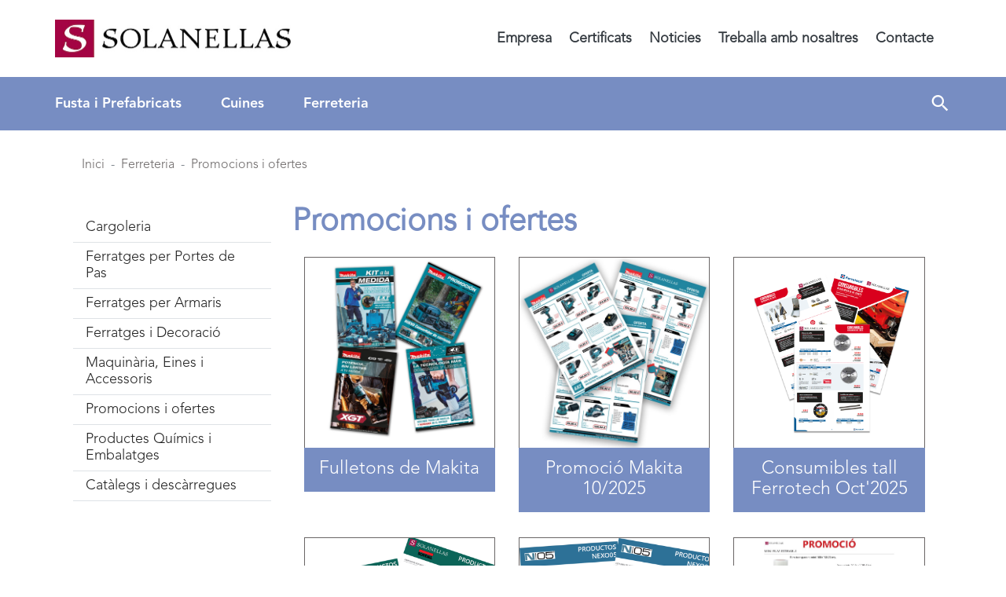

--- FILE ---
content_type: text/html; charset=UTF-8
request_url: https://www.solanellas.com/ferreteria/promocions-i-ofertes--c198
body_size: 49336
content:
<!doctype html>
<html lang="ca">

<head>
      <meta charset="utf-8"><script type="text/javascript">(window.NREUM||(NREUM={})).init={privacy:{cookies_enabled:true},ajax:{deny_list:["bam.eu01.nr-data.net"]},feature_flags:["soft_nav"],distributed_tracing:{enabled:true}};(window.NREUM||(NREUM={})).loader_config={agentID:"538705755",accountID:"3270030",trustKey:"3270030",xpid:"VwQAUVZQCBAEXFRbDgkEXlI=",licenseKey:"NRJS-dd8c5cd55806280e30f",applicationID:"485998386",browserID:"538705755"};;/*! For license information please see nr-loader-spa-1.308.0.min.js.LICENSE.txt */
(()=>{var e,t,r={384:(e,t,r)=>{"use strict";r.d(t,{NT:()=>a,US:()=>u,Zm:()=>o,bQ:()=>d,dV:()=>c,pV:()=>l});var n=r(6154),i=r(1863),s=r(1910);const a={beacon:"bam.nr-data.net",errorBeacon:"bam.nr-data.net"};function o(){return n.gm.NREUM||(n.gm.NREUM={}),void 0===n.gm.newrelic&&(n.gm.newrelic=n.gm.NREUM),n.gm.NREUM}function c(){let e=o();return e.o||(e.o={ST:n.gm.setTimeout,SI:n.gm.setImmediate||n.gm.setInterval,CT:n.gm.clearTimeout,XHR:n.gm.XMLHttpRequest,REQ:n.gm.Request,EV:n.gm.Event,PR:n.gm.Promise,MO:n.gm.MutationObserver,FETCH:n.gm.fetch,WS:n.gm.WebSocket},(0,s.i)(...Object.values(e.o))),e}function d(e,t){let r=o();r.initializedAgents??={},t.initializedAt={ms:(0,i.t)(),date:new Date},r.initializedAgents[e]=t}function u(e,t){o()[e]=t}function l(){return function(){let e=o();const t=e.info||{};e.info={beacon:a.beacon,errorBeacon:a.errorBeacon,...t}}(),function(){let e=o();const t=e.init||{};e.init={...t}}(),c(),function(){let e=o();const t=e.loader_config||{};e.loader_config={...t}}(),o()}},782:(e,t,r)=>{"use strict";r.d(t,{T:()=>n});const n=r(860).K7.pageViewTiming},860:(e,t,r)=>{"use strict";r.d(t,{$J:()=>u,K7:()=>c,P3:()=>d,XX:()=>i,Yy:()=>o,df:()=>s,qY:()=>n,v4:()=>a});const n="events",i="jserrors",s="browser/blobs",a="rum",o="browser/logs",c={ajax:"ajax",genericEvents:"generic_events",jserrors:i,logging:"logging",metrics:"metrics",pageAction:"page_action",pageViewEvent:"page_view_event",pageViewTiming:"page_view_timing",sessionReplay:"session_replay",sessionTrace:"session_trace",softNav:"soft_navigations",spa:"spa"},d={[c.pageViewEvent]:1,[c.pageViewTiming]:2,[c.metrics]:3,[c.jserrors]:4,[c.spa]:5,[c.ajax]:6,[c.sessionTrace]:7,[c.softNav]:8,[c.sessionReplay]:9,[c.logging]:10,[c.genericEvents]:11},u={[c.pageViewEvent]:a,[c.pageViewTiming]:n,[c.ajax]:n,[c.spa]:n,[c.softNav]:n,[c.metrics]:i,[c.jserrors]:i,[c.sessionTrace]:s,[c.sessionReplay]:s,[c.logging]:o,[c.genericEvents]:"ins"}},944:(e,t,r)=>{"use strict";r.d(t,{R:()=>i});var n=r(3241);function i(e,t){"function"==typeof console.debug&&(console.debug("New Relic Warning: https://github.com/newrelic/newrelic-browser-agent/blob/main/docs/warning-codes.md#".concat(e),t),(0,n.W)({agentIdentifier:null,drained:null,type:"data",name:"warn",feature:"warn",data:{code:e,secondary:t}}))}},993:(e,t,r)=>{"use strict";r.d(t,{A$:()=>s,ET:()=>a,TZ:()=>o,p_:()=>i});var n=r(860);const i={ERROR:"ERROR",WARN:"WARN",INFO:"INFO",DEBUG:"DEBUG",TRACE:"TRACE"},s={OFF:0,ERROR:1,WARN:2,INFO:3,DEBUG:4,TRACE:5},a="log",o=n.K7.logging},1541:(e,t,r)=>{"use strict";r.d(t,{U:()=>i,f:()=>n});const n={MFE:"MFE",BA:"BA"};function i(e,t){if(2!==t?.harvestEndpointVersion)return{};const r=t.agentRef.runtime.appMetadata.agents[0].entityGuid;return e?{"source.id":e.id,"source.name":e.name,"source.type":e.type,"parent.id":e.parent?.id||r,"parent.type":e.parent?.type||n.BA}:{"entity.guid":r,appId:t.agentRef.info.applicationID}}},1687:(e,t,r)=>{"use strict";r.d(t,{Ak:()=>d,Ze:()=>h,x3:()=>u});var n=r(3241),i=r(7836),s=r(3606),a=r(860),o=r(2646);const c={};function d(e,t){const r={staged:!1,priority:a.P3[t]||0};l(e),c[e].get(t)||c[e].set(t,r)}function u(e,t){e&&c[e]&&(c[e].get(t)&&c[e].delete(t),p(e,t,!1),c[e].size&&f(e))}function l(e){if(!e)throw new Error("agentIdentifier required");c[e]||(c[e]=new Map)}function h(e="",t="feature",r=!1){if(l(e),!e||!c[e].get(t)||r)return p(e,t);c[e].get(t).staged=!0,f(e)}function f(e){const t=Array.from(c[e]);t.every(([e,t])=>t.staged)&&(t.sort((e,t)=>e[1].priority-t[1].priority),t.forEach(([t])=>{c[e].delete(t),p(e,t)}))}function p(e,t,r=!0){const a=e?i.ee.get(e):i.ee,c=s.i.handlers;if(!a.aborted&&a.backlog&&c){if((0,n.W)({agentIdentifier:e,type:"lifecycle",name:"drain",feature:t}),r){const e=a.backlog[t],r=c[t];if(r){for(let t=0;e&&t<e.length;++t)g(e[t],r);Object.entries(r).forEach(([e,t])=>{Object.values(t||{}).forEach(t=>{t[0]?.on&&t[0]?.context()instanceof o.y&&t[0].on(e,t[1])})})}}a.isolatedBacklog||delete c[t],a.backlog[t]=null,a.emit("drain-"+t,[])}}function g(e,t){var r=e[1];Object.values(t[r]||{}).forEach(t=>{var r=e[0];if(t[0]===r){var n=t[1],i=e[3],s=e[2];n.apply(i,s)}})}},1738:(e,t,r)=>{"use strict";r.d(t,{U:()=>f,Y:()=>h});var n=r(3241),i=r(9908),s=r(1863),a=r(944),o=r(5701),c=r(3969),d=r(8362),u=r(860),l=r(4261);function h(e,t,r,s){const h=s||r;!h||h[e]&&h[e]!==d.d.prototype[e]||(h[e]=function(){(0,i.p)(c.xV,["API/"+e+"/called"],void 0,u.K7.metrics,r.ee),(0,n.W)({agentIdentifier:r.agentIdentifier,drained:!!o.B?.[r.agentIdentifier],type:"data",name:"api",feature:l.Pl+e,data:{}});try{return t.apply(this,arguments)}catch(e){(0,a.R)(23,e)}})}function f(e,t,r,n,a){const o=e.info;null===r?delete o.jsAttributes[t]:o.jsAttributes[t]=r,(a||null===r)&&(0,i.p)(l.Pl+n,[(0,s.t)(),t,r],void 0,"session",e.ee)}},1741:(e,t,r)=>{"use strict";r.d(t,{W:()=>s});var n=r(944),i=r(4261);class s{#e(e,...t){if(this[e]!==s.prototype[e])return this[e](...t);(0,n.R)(35,e)}addPageAction(e,t){return this.#e(i.hG,e,t)}register(e){return this.#e(i.eY,e)}recordCustomEvent(e,t){return this.#e(i.fF,e,t)}setPageViewName(e,t){return this.#e(i.Fw,e,t)}setCustomAttribute(e,t,r){return this.#e(i.cD,e,t,r)}noticeError(e,t){return this.#e(i.o5,e,t)}setUserId(e,t=!1){return this.#e(i.Dl,e,t)}setApplicationVersion(e){return this.#e(i.nb,e)}setErrorHandler(e){return this.#e(i.bt,e)}addRelease(e,t){return this.#e(i.k6,e,t)}log(e,t){return this.#e(i.$9,e,t)}start(){return this.#e(i.d3)}finished(e){return this.#e(i.BL,e)}recordReplay(){return this.#e(i.CH)}pauseReplay(){return this.#e(i.Tb)}addToTrace(e){return this.#e(i.U2,e)}setCurrentRouteName(e){return this.#e(i.PA,e)}interaction(e){return this.#e(i.dT,e)}wrapLogger(e,t,r){return this.#e(i.Wb,e,t,r)}measure(e,t){return this.#e(i.V1,e,t)}consent(e){return this.#e(i.Pv,e)}}},1863:(e,t,r)=>{"use strict";function n(){return Math.floor(performance.now())}r.d(t,{t:()=>n})},1910:(e,t,r)=>{"use strict";r.d(t,{i:()=>s});var n=r(944);const i=new Map;function s(...e){return e.every(e=>{if(i.has(e))return i.get(e);const t="function"==typeof e?e.toString():"",r=t.includes("[native code]"),s=t.includes("nrWrapper");return r||s||(0,n.R)(64,e?.name||t),i.set(e,r),r})}},2555:(e,t,r)=>{"use strict";r.d(t,{D:()=>o,f:()=>a});var n=r(384),i=r(8122);const s={beacon:n.NT.beacon,errorBeacon:n.NT.errorBeacon,licenseKey:void 0,applicationID:void 0,sa:void 0,queueTime:void 0,applicationTime:void 0,ttGuid:void 0,user:void 0,account:void 0,product:void 0,extra:void 0,jsAttributes:{},userAttributes:void 0,atts:void 0,transactionName:void 0,tNamePlain:void 0};function a(e){try{return!!e.licenseKey&&!!e.errorBeacon&&!!e.applicationID}catch(e){return!1}}const o=e=>(0,i.a)(e,s)},2614:(e,t,r)=>{"use strict";r.d(t,{BB:()=>a,H3:()=>n,g:()=>d,iL:()=>c,tS:()=>o,uh:()=>i,wk:()=>s});const n="NRBA",i="SESSION",s=144e5,a=18e5,o={STARTED:"session-started",PAUSE:"session-pause",RESET:"session-reset",RESUME:"session-resume",UPDATE:"session-update"},c={SAME_TAB:"same-tab",CROSS_TAB:"cross-tab"},d={OFF:0,FULL:1,ERROR:2}},2646:(e,t,r)=>{"use strict";r.d(t,{y:()=>n});class n{constructor(e){this.contextId=e}}},2843:(e,t,r)=>{"use strict";r.d(t,{G:()=>s,u:()=>i});var n=r(3878);function i(e,t=!1,r,i){(0,n.DD)("visibilitychange",function(){if(t)return void("hidden"===document.visibilityState&&e());e(document.visibilityState)},r,i)}function s(e,t,r){(0,n.sp)("pagehide",e,t,r)}},3241:(e,t,r)=>{"use strict";r.d(t,{W:()=>s});var n=r(6154);const i="newrelic";function s(e={}){try{n.gm.dispatchEvent(new CustomEvent(i,{detail:e}))}catch(e){}}},3304:(e,t,r)=>{"use strict";r.d(t,{A:()=>s});var n=r(7836);const i=()=>{const e=new WeakSet;return(t,r)=>{if("object"==typeof r&&null!==r){if(e.has(r))return;e.add(r)}return r}};function s(e){try{return JSON.stringify(e,i())??""}catch(e){try{n.ee.emit("internal-error",[e])}catch(e){}return""}}},3333:(e,t,r)=>{"use strict";r.d(t,{$v:()=>u,TZ:()=>n,Xh:()=>c,Zp:()=>i,kd:()=>d,mq:()=>o,nf:()=>a,qN:()=>s});const n=r(860).K7.genericEvents,i=["auxclick","click","copy","keydown","paste","scrollend"],s=["focus","blur"],a=4,o=1e3,c=2e3,d=["PageAction","UserAction","BrowserPerformance"],u={RESOURCES:"experimental.resources",REGISTER:"register"}},3434:(e,t,r)=>{"use strict";r.d(t,{Jt:()=>s,YM:()=>d});var n=r(7836),i=r(5607);const s="nr@original:".concat(i.W),a=50;var o=Object.prototype.hasOwnProperty,c=!1;function d(e,t){return e||(e=n.ee),r.inPlace=function(e,t,n,i,s){n||(n="");const a="-"===n.charAt(0);for(let o=0;o<t.length;o++){const c=t[o],d=e[c];l(d)||(e[c]=r(d,a?c+n:n,i,c,s))}},r.flag=s,r;function r(t,r,n,c,d){return l(t)?t:(r||(r=""),nrWrapper[s]=t,function(e,t,r){if(Object.defineProperty&&Object.keys)try{return Object.keys(e).forEach(function(r){Object.defineProperty(t,r,{get:function(){return e[r]},set:function(t){return e[r]=t,t}})}),t}catch(e){u([e],r)}for(var n in e)o.call(e,n)&&(t[n]=e[n])}(t,nrWrapper,e),nrWrapper);function nrWrapper(){var s,o,l,h;let f;try{o=this,s=[...arguments],l="function"==typeof n?n(s,o):n||{}}catch(t){u([t,"",[s,o,c],l],e)}i(r+"start",[s,o,c],l,d);const p=performance.now();let g;try{return h=t.apply(o,s),g=performance.now(),h}catch(e){throw g=performance.now(),i(r+"err",[s,o,e],l,d),f=e,f}finally{const e=g-p,t={start:p,end:g,duration:e,isLongTask:e>=a,methodName:c,thrownError:f};t.isLongTask&&i("long-task",[t,o],l,d),i(r+"end",[s,o,h],l,d)}}}function i(r,n,i,s){if(!c||t){var a=c;c=!0;try{e.emit(r,n,i,t,s)}catch(t){u([t,r,n,i],e)}c=a}}}function u(e,t){t||(t=n.ee);try{t.emit("internal-error",e)}catch(e){}}function l(e){return!(e&&"function"==typeof e&&e.apply&&!e[s])}},3606:(e,t,r)=>{"use strict";r.d(t,{i:()=>s});var n=r(9908);s.on=a;var i=s.handlers={};function s(e,t,r,s){a(s||n.d,i,e,t,r)}function a(e,t,r,i,s){s||(s="feature"),e||(e=n.d);var a=t[s]=t[s]||{};(a[r]=a[r]||[]).push([e,i])}},3738:(e,t,r)=>{"use strict";r.d(t,{He:()=>i,Kp:()=>o,Lc:()=>d,Rz:()=>u,TZ:()=>n,bD:()=>s,d3:()=>a,jx:()=>l,sl:()=>h,uP:()=>c});const n=r(860).K7.sessionTrace,i="bstResource",s="resource",a="-start",o="-end",c="fn"+a,d="fn"+o,u="pushState",l=1e3,h=3e4},3785:(e,t,r)=>{"use strict";r.d(t,{R:()=>c,b:()=>d});var n=r(9908),i=r(1863),s=r(860),a=r(3969),o=r(993);function c(e,t,r={},c=o.p_.INFO,d=!0,u,l=(0,i.t)()){(0,n.p)(a.xV,["API/logging/".concat(c.toLowerCase(),"/called")],void 0,s.K7.metrics,e),(0,n.p)(o.ET,[l,t,r,c,d,u],void 0,s.K7.logging,e)}function d(e){return"string"==typeof e&&Object.values(o.p_).some(t=>t===e.toUpperCase().trim())}},3878:(e,t,r)=>{"use strict";function n(e,t){return{capture:e,passive:!1,signal:t}}function i(e,t,r=!1,i){window.addEventListener(e,t,n(r,i))}function s(e,t,r=!1,i){document.addEventListener(e,t,n(r,i))}r.d(t,{DD:()=>s,jT:()=>n,sp:()=>i})},3962:(e,t,r)=>{"use strict";r.d(t,{AM:()=>a,O2:()=>l,OV:()=>s,Qu:()=>h,TZ:()=>c,ih:()=>f,pP:()=>o,t1:()=>u,tC:()=>i,wD:()=>d});var n=r(860);const i=["click","keydown","submit"],s="popstate",a="api",o="initialPageLoad",c=n.K7.softNav,d=5e3,u=500,l={INITIAL_PAGE_LOAD:"",ROUTE_CHANGE:1,UNSPECIFIED:2},h={INTERACTION:1,AJAX:2,CUSTOM_END:3,CUSTOM_TRACER:4},f={IP:"in progress",PF:"pending finish",FIN:"finished",CAN:"cancelled"}},3969:(e,t,r)=>{"use strict";r.d(t,{TZ:()=>n,XG:()=>o,rs:()=>i,xV:()=>a,z_:()=>s});const n=r(860).K7.metrics,i="sm",s="cm",a="storeSupportabilityMetrics",o="storeEventMetrics"},4234:(e,t,r)=>{"use strict";r.d(t,{W:()=>s});var n=r(7836),i=r(1687);class s{constructor(e,t){this.agentIdentifier=e,this.ee=n.ee.get(e),this.featureName=t,this.blocked=!1}deregisterDrain(){(0,i.x3)(this.agentIdentifier,this.featureName)}}},4261:(e,t,r)=>{"use strict";r.d(t,{$9:()=>u,BL:()=>c,CH:()=>p,Dl:()=>R,Fw:()=>w,PA:()=>v,Pl:()=>n,Pv:()=>A,Tb:()=>h,U2:()=>a,V1:()=>E,Wb:()=>T,bt:()=>y,cD:()=>b,d3:()=>x,dT:()=>d,eY:()=>g,fF:()=>f,hG:()=>s,hw:()=>i,k6:()=>o,nb:()=>m,o5:()=>l});const n="api-",i=n+"ixn-",s="addPageAction",a="addToTrace",o="addRelease",c="finished",d="interaction",u="log",l="noticeError",h="pauseReplay",f="recordCustomEvent",p="recordReplay",g="register",m="setApplicationVersion",v="setCurrentRouteName",b="setCustomAttribute",y="setErrorHandler",w="setPageViewName",R="setUserId",x="start",T="wrapLogger",E="measure",A="consent"},5205:(e,t,r)=>{"use strict";r.d(t,{j:()=>S});var n=r(384),i=r(1741);var s=r(2555),a=r(3333);const o=e=>{if(!e||"string"!=typeof e)return!1;try{document.createDocumentFragment().querySelector(e)}catch{return!1}return!0};var c=r(2614),d=r(944),u=r(8122);const l="[data-nr-mask]",h=e=>(0,u.a)(e,(()=>{const e={feature_flags:[],experimental:{allow_registered_children:!1,resources:!1},mask_selector:"*",block_selector:"[data-nr-block]",mask_input_options:{color:!1,date:!1,"datetime-local":!1,email:!1,month:!1,number:!1,range:!1,search:!1,tel:!1,text:!1,time:!1,url:!1,week:!1,textarea:!1,select:!1,password:!0}};return{ajax:{deny_list:void 0,block_internal:!0,enabled:!0,autoStart:!0},api:{get allow_registered_children(){return e.feature_flags.includes(a.$v.REGISTER)||e.experimental.allow_registered_children},set allow_registered_children(t){e.experimental.allow_registered_children=t},duplicate_registered_data:!1},browser_consent_mode:{enabled:!1},distributed_tracing:{enabled:void 0,exclude_newrelic_header:void 0,cors_use_newrelic_header:void 0,cors_use_tracecontext_headers:void 0,allowed_origins:void 0},get feature_flags(){return e.feature_flags},set feature_flags(t){e.feature_flags=t},generic_events:{enabled:!0,autoStart:!0},harvest:{interval:30},jserrors:{enabled:!0,autoStart:!0},logging:{enabled:!0,autoStart:!0},metrics:{enabled:!0,autoStart:!0},obfuscate:void 0,page_action:{enabled:!0},page_view_event:{enabled:!0,autoStart:!0},page_view_timing:{enabled:!0,autoStart:!0},performance:{capture_marks:!1,capture_measures:!1,capture_detail:!0,resources:{get enabled(){return e.feature_flags.includes(a.$v.RESOURCES)||e.experimental.resources},set enabled(t){e.experimental.resources=t},asset_types:[],first_party_domains:[],ignore_newrelic:!0}},privacy:{cookies_enabled:!0},proxy:{assets:void 0,beacon:void 0},session:{expiresMs:c.wk,inactiveMs:c.BB},session_replay:{autoStart:!0,enabled:!1,preload:!1,sampling_rate:10,error_sampling_rate:100,collect_fonts:!1,inline_images:!1,fix_stylesheets:!0,mask_all_inputs:!0,get mask_text_selector(){return e.mask_selector},set mask_text_selector(t){o(t)?e.mask_selector="".concat(t,",").concat(l):""===t||null===t?e.mask_selector=l:(0,d.R)(5,t)},get block_class(){return"nr-block"},get ignore_class(){return"nr-ignore"},get mask_text_class(){return"nr-mask"},get block_selector(){return e.block_selector},set block_selector(t){o(t)?e.block_selector+=",".concat(t):""!==t&&(0,d.R)(6,t)},get mask_input_options(){return e.mask_input_options},set mask_input_options(t){t&&"object"==typeof t?e.mask_input_options={...t,password:!0}:(0,d.R)(7,t)}},session_trace:{enabled:!0,autoStart:!0},soft_navigations:{enabled:!0,autoStart:!0},spa:{enabled:!0,autoStart:!0},ssl:void 0,user_actions:{enabled:!0,elementAttributes:["id","className","tagName","type"]}}})());var f=r(6154),p=r(9324);let g=0;const m={buildEnv:p.F3,distMethod:p.Xs,version:p.xv,originTime:f.WN},v={consented:!1},b={appMetadata:{},get consented(){return this.session?.state?.consent||v.consented},set consented(e){v.consented=e},customTransaction:void 0,denyList:void 0,disabled:!1,harvester:void 0,isolatedBacklog:!1,isRecording:!1,loaderType:void 0,maxBytes:3e4,obfuscator:void 0,onerror:void 0,ptid:void 0,releaseIds:{},session:void 0,timeKeeper:void 0,registeredEntities:[],jsAttributesMetadata:{bytes:0},get harvestCount(){return++g}},y=e=>{const t=(0,u.a)(e,b),r=Object.keys(m).reduce((e,t)=>(e[t]={value:m[t],writable:!1,configurable:!0,enumerable:!0},e),{});return Object.defineProperties(t,r)};var w=r(5701);const R=e=>{const t=e.startsWith("http");e+="/",r.p=t?e:"https://"+e};var x=r(7836),T=r(3241);const E={accountID:void 0,trustKey:void 0,agentID:void 0,licenseKey:void 0,applicationID:void 0,xpid:void 0},A=e=>(0,u.a)(e,E),_=new Set;function S(e,t={},r,a){let{init:o,info:c,loader_config:d,runtime:u={},exposed:l=!0}=t;if(!c){const e=(0,n.pV)();o=e.init,c=e.info,d=e.loader_config}e.init=h(o||{}),e.loader_config=A(d||{}),c.jsAttributes??={},f.bv&&(c.jsAttributes.isWorker=!0),e.info=(0,s.D)(c);const p=e.init,g=[c.beacon,c.errorBeacon];_.has(e.agentIdentifier)||(p.proxy.assets&&(R(p.proxy.assets),g.push(p.proxy.assets)),p.proxy.beacon&&g.push(p.proxy.beacon),e.beacons=[...g],function(e){const t=(0,n.pV)();Object.getOwnPropertyNames(i.W.prototype).forEach(r=>{const n=i.W.prototype[r];if("function"!=typeof n||"constructor"===n)return;let s=t[r];e[r]&&!1!==e.exposed&&"micro-agent"!==e.runtime?.loaderType&&(t[r]=(...t)=>{const n=e[r](...t);return s?s(...t):n})})}(e),(0,n.US)("activatedFeatures",w.B)),u.denyList=[...p.ajax.deny_list||[],...p.ajax.block_internal?g:[]],u.ptid=e.agentIdentifier,u.loaderType=r,e.runtime=y(u),_.has(e.agentIdentifier)||(e.ee=x.ee.get(e.agentIdentifier),e.exposed=l,(0,T.W)({agentIdentifier:e.agentIdentifier,drained:!!w.B?.[e.agentIdentifier],type:"lifecycle",name:"initialize",feature:void 0,data:e.config})),_.add(e.agentIdentifier)}},5270:(e,t,r)=>{"use strict";r.d(t,{Aw:()=>a,SR:()=>s,rF:()=>o});var n=r(384),i=r(7767);function s(e){return!!(0,n.dV)().o.MO&&(0,i.V)(e)&&!0===e?.session_trace.enabled}function a(e){return!0===e?.session_replay.preload&&s(e)}function o(e,t){try{if("string"==typeof t?.type){if("password"===t.type.toLowerCase())return"*".repeat(e?.length||0);if(void 0!==t?.dataset?.nrUnmask||t?.classList?.contains("nr-unmask"))return e}}catch(e){}return"string"==typeof e?e.replace(/[\S]/g,"*"):"*".repeat(e?.length||0)}},5289:(e,t,r)=>{"use strict";r.d(t,{GG:()=>a,Qr:()=>c,sB:()=>o});var n=r(3878),i=r(6389);function s(){return"undefined"==typeof document||"complete"===document.readyState}function a(e,t){if(s())return e();const r=(0,i.J)(e),a=setInterval(()=>{s()&&(clearInterval(a),r())},500);(0,n.sp)("load",r,t)}function o(e){if(s())return e();(0,n.DD)("DOMContentLoaded",e)}function c(e){if(s())return e();(0,n.sp)("popstate",e)}},5607:(e,t,r)=>{"use strict";r.d(t,{W:()=>n});const n=(0,r(9566).bz)()},5701:(e,t,r)=>{"use strict";r.d(t,{B:()=>s,t:()=>a});var n=r(3241);const i=new Set,s={};function a(e,t){const r=t.agentIdentifier;s[r]??={},e&&"object"==typeof e&&(i.has(r)||(t.ee.emit("rumresp",[e]),s[r]=e,i.add(r),(0,n.W)({agentIdentifier:r,loaded:!0,drained:!0,type:"lifecycle",name:"load",feature:void 0,data:e})))}},6154:(e,t,r)=>{"use strict";r.d(t,{OF:()=>d,RI:()=>i,WN:()=>h,bv:()=>s,eN:()=>f,gm:()=>a,lR:()=>l,m:()=>c,mw:()=>o,sb:()=>u});var n=r(1863);const i="undefined"!=typeof window&&!!window.document,s="undefined"!=typeof WorkerGlobalScope&&("undefined"!=typeof self&&self instanceof WorkerGlobalScope&&self.navigator instanceof WorkerNavigator||"undefined"!=typeof globalThis&&globalThis instanceof WorkerGlobalScope&&globalThis.navigator instanceof WorkerNavigator),a=i?window:"undefined"!=typeof WorkerGlobalScope&&("undefined"!=typeof self&&self instanceof WorkerGlobalScope&&self||"undefined"!=typeof globalThis&&globalThis instanceof WorkerGlobalScope&&globalThis),o=Boolean("hidden"===a?.document?.visibilityState),c=""+a?.location,d=/iPad|iPhone|iPod/.test(a.navigator?.userAgent),u=d&&"undefined"==typeof SharedWorker,l=(()=>{const e=a.navigator?.userAgent?.match(/Firefox[/\s](\d+\.\d+)/);return Array.isArray(e)&&e.length>=2?+e[1]:0})(),h=Date.now()-(0,n.t)(),f=()=>"undefined"!=typeof PerformanceNavigationTiming&&a?.performance?.getEntriesByType("navigation")?.[0]?.responseStart},6344:(e,t,r)=>{"use strict";r.d(t,{BB:()=>u,Qb:()=>l,TZ:()=>i,Ug:()=>a,Vh:()=>s,_s:()=>o,bc:()=>d,yP:()=>c});var n=r(2614);const i=r(860).K7.sessionReplay,s="errorDuringReplay",a=.12,o={DomContentLoaded:0,Load:1,FullSnapshot:2,IncrementalSnapshot:3,Meta:4,Custom:5},c={[n.g.ERROR]:15e3,[n.g.FULL]:3e5,[n.g.OFF]:0},d={RESET:{message:"Session was reset",sm:"Reset"},IMPORT:{message:"Recorder failed to import",sm:"Import"},TOO_MANY:{message:"429: Too Many Requests",sm:"Too-Many"},TOO_BIG:{message:"Payload was too large",sm:"Too-Big"},CROSS_TAB:{message:"Session Entity was set to OFF on another tab",sm:"Cross-Tab"},ENTITLEMENTS:{message:"Session Replay is not allowed and will not be started",sm:"Entitlement"}},u=5e3,l={API:"api",RESUME:"resume",SWITCH_TO_FULL:"switchToFull",INITIALIZE:"initialize",PRELOAD:"preload"}},6389:(e,t,r)=>{"use strict";function n(e,t=500,r={}){const n=r?.leading||!1;let i;return(...r)=>{n&&void 0===i&&(e.apply(this,r),i=setTimeout(()=>{i=clearTimeout(i)},t)),n||(clearTimeout(i),i=setTimeout(()=>{e.apply(this,r)},t))}}function i(e){let t=!1;return(...r)=>{t||(t=!0,e.apply(this,r))}}r.d(t,{J:()=>i,s:()=>n})},6630:(e,t,r)=>{"use strict";r.d(t,{T:()=>n});const n=r(860).K7.pageViewEvent},6774:(e,t,r)=>{"use strict";r.d(t,{T:()=>n});const n=r(860).K7.jserrors},7295:(e,t,r)=>{"use strict";r.d(t,{Xv:()=>a,gX:()=>i,iW:()=>s});var n=[];function i(e){if(!e||s(e))return!1;if(0===n.length)return!0;if("*"===n[0].hostname)return!1;for(var t=0;t<n.length;t++){var r=n[t];if(r.hostname.test(e.hostname)&&r.pathname.test(e.pathname))return!1}return!0}function s(e){return void 0===e.hostname}function a(e){if(n=[],e&&e.length)for(var t=0;t<e.length;t++){let r=e[t];if(!r)continue;if("*"===r)return void(n=[{hostname:"*"}]);0===r.indexOf("http://")?r=r.substring(7):0===r.indexOf("https://")&&(r=r.substring(8));const i=r.indexOf("/");let s,a;i>0?(s=r.substring(0,i),a=r.substring(i)):(s=r,a="*");let[c]=s.split(":");n.push({hostname:o(c),pathname:o(a,!0)})}}function o(e,t=!1){const r=e.replace(/[.+?^${}()|[\]\\]/g,e=>"\\"+e).replace(/\*/g,".*?");return new RegExp((t?"^":"")+r+"$")}},7485:(e,t,r)=>{"use strict";r.d(t,{D:()=>i});var n=r(6154);function i(e){if(0===(e||"").indexOf("data:"))return{protocol:"data"};try{const t=new URL(e,location.href),r={port:t.port,hostname:t.hostname,pathname:t.pathname,search:t.search,protocol:t.protocol.slice(0,t.protocol.indexOf(":")),sameOrigin:t.protocol===n.gm?.location?.protocol&&t.host===n.gm?.location?.host};return r.port&&""!==r.port||("http:"===t.protocol&&(r.port="80"),"https:"===t.protocol&&(r.port="443")),r.pathname&&""!==r.pathname?r.pathname.startsWith("/")||(r.pathname="/".concat(r.pathname)):r.pathname="/",r}catch(e){return{}}}},7699:(e,t,r)=>{"use strict";r.d(t,{It:()=>s,KC:()=>o,No:()=>i,qh:()=>a});var n=r(860);const i=16e3,s=1e6,a="SESSION_ERROR",o={[n.K7.logging]:!0,[n.K7.genericEvents]:!1,[n.K7.jserrors]:!1,[n.K7.ajax]:!1}},7767:(e,t,r)=>{"use strict";r.d(t,{V:()=>i});var n=r(6154);const i=e=>n.RI&&!0===e?.privacy.cookies_enabled},7836:(e,t,r)=>{"use strict";r.d(t,{P:()=>o,ee:()=>c});var n=r(384),i=r(8990),s=r(2646),a=r(5607);const o="nr@context:".concat(a.W),c=function e(t,r){var n={},a={},u={},l=!1;try{l=16===r.length&&d.initializedAgents?.[r]?.runtime.isolatedBacklog}catch(e){}var h={on:p,addEventListener:p,removeEventListener:function(e,t){var r=n[e];if(!r)return;for(var i=0;i<r.length;i++)r[i]===t&&r.splice(i,1)},emit:function(e,r,n,i,s){!1!==s&&(s=!0);if(c.aborted&&!i)return;t&&s&&t.emit(e,r,n);var o=f(n);g(e).forEach(e=>{e.apply(o,r)});var d=v()[a[e]];d&&d.push([h,e,r,o]);return o},get:m,listeners:g,context:f,buffer:function(e,t){const r=v();if(t=t||"feature",h.aborted)return;Object.entries(e||{}).forEach(([e,n])=>{a[n]=t,t in r||(r[t]=[])})},abort:function(){h._aborted=!0,Object.keys(h.backlog).forEach(e=>{delete h.backlog[e]})},isBuffering:function(e){return!!v()[a[e]]},debugId:r,backlog:l?{}:t&&"object"==typeof t.backlog?t.backlog:{},isolatedBacklog:l};return Object.defineProperty(h,"aborted",{get:()=>{let e=h._aborted||!1;return e||(t&&(e=t.aborted),e)}}),h;function f(e){return e&&e instanceof s.y?e:e?(0,i.I)(e,o,()=>new s.y(o)):new s.y(o)}function p(e,t){n[e]=g(e).concat(t)}function g(e){return n[e]||[]}function m(t){return u[t]=u[t]||e(h,t)}function v(){return h.backlog}}(void 0,"globalEE"),d=(0,n.Zm)();d.ee||(d.ee=c)},8122:(e,t,r)=>{"use strict";r.d(t,{a:()=>i});var n=r(944);function i(e,t){try{if(!e||"object"!=typeof e)return(0,n.R)(3);if(!t||"object"!=typeof t)return(0,n.R)(4);const r=Object.create(Object.getPrototypeOf(t),Object.getOwnPropertyDescriptors(t)),s=0===Object.keys(r).length?e:r;for(let a in s)if(void 0!==e[a])try{if(null===e[a]){r[a]=null;continue}Array.isArray(e[a])&&Array.isArray(t[a])?r[a]=Array.from(new Set([...e[a],...t[a]])):"object"==typeof e[a]&&"object"==typeof t[a]?r[a]=i(e[a],t[a]):r[a]=e[a]}catch(e){r[a]||(0,n.R)(1,e)}return r}catch(e){(0,n.R)(2,e)}}},8139:(e,t,r)=>{"use strict";r.d(t,{u:()=>h});var n=r(7836),i=r(3434),s=r(8990),a=r(6154);const o={},c=a.gm.XMLHttpRequest,d="addEventListener",u="removeEventListener",l="nr@wrapped:".concat(n.P);function h(e){var t=function(e){return(e||n.ee).get("events")}(e);if(o[t.debugId]++)return t;o[t.debugId]=1;var r=(0,i.YM)(t,!0);function h(e){r.inPlace(e,[d,u],"-",p)}function p(e,t){return e[1]}return"getPrototypeOf"in Object&&(a.RI&&f(document,h),c&&f(c.prototype,h),f(a.gm,h)),t.on(d+"-start",function(e,t){var n=e[1];if(null!==n&&("function"==typeof n||"object"==typeof n)&&"newrelic"!==e[0]){var i=(0,s.I)(n,l,function(){var e={object:function(){if("function"!=typeof n.handleEvent)return;return n.handleEvent.apply(n,arguments)},function:n}[typeof n];return e?r(e,"fn-",null,e.name||"anonymous"):n});this.wrapped=e[1]=i}}),t.on(u+"-start",function(e){e[1]=this.wrapped||e[1]}),t}function f(e,t,...r){let n=e;for(;"object"==typeof n&&!Object.prototype.hasOwnProperty.call(n,d);)n=Object.getPrototypeOf(n);n&&t(n,...r)}},8362:(e,t,r)=>{"use strict";r.d(t,{d:()=>s});var n=r(9566),i=r(1741);class s extends i.W{agentIdentifier=(0,n.LA)(16)}},8374:(e,t,r)=>{r.nc=(()=>{try{return document?.currentScript?.nonce}catch(e){}return""})()},8990:(e,t,r)=>{"use strict";r.d(t,{I:()=>i});var n=Object.prototype.hasOwnProperty;function i(e,t,r){if(n.call(e,t))return e[t];var i=r();if(Object.defineProperty&&Object.keys)try{return Object.defineProperty(e,t,{value:i,writable:!0,enumerable:!1}),i}catch(e){}return e[t]=i,i}},9119:(e,t,r)=>{"use strict";r.d(t,{L:()=>s});var n=/([^?#]*)[^#]*(#[^?]*|$).*/,i=/([^?#]*)().*/;function s(e,t){return e?e.replace(t?n:i,"$1$2"):e}},9300:(e,t,r)=>{"use strict";r.d(t,{T:()=>n});const n=r(860).K7.ajax},9324:(e,t,r)=>{"use strict";r.d(t,{AJ:()=>a,F3:()=>i,Xs:()=>s,Yq:()=>o,xv:()=>n});const n="1.308.0",i="PROD",s="CDN",a="@newrelic/rrweb",o="1.0.1"},9566:(e,t,r)=>{"use strict";r.d(t,{LA:()=>o,ZF:()=>c,bz:()=>a,el:()=>d});var n=r(6154);const i="xxxxxxxx-xxxx-4xxx-yxxx-xxxxxxxxxxxx";function s(e,t){return e?15&e[t]:16*Math.random()|0}function a(){const e=n.gm?.crypto||n.gm?.msCrypto;let t,r=0;return e&&e.getRandomValues&&(t=e.getRandomValues(new Uint8Array(30))),i.split("").map(e=>"x"===e?s(t,r++).toString(16):"y"===e?(3&s()|8).toString(16):e).join("")}function o(e){const t=n.gm?.crypto||n.gm?.msCrypto;let r,i=0;t&&t.getRandomValues&&(r=t.getRandomValues(new Uint8Array(e)));const a=[];for(var o=0;o<e;o++)a.push(s(r,i++).toString(16));return a.join("")}function c(){return o(16)}function d(){return o(32)}},9908:(e,t,r)=>{"use strict";r.d(t,{d:()=>n,p:()=>i});var n=r(7836).ee.get("handle");function i(e,t,r,i,s){s?(s.buffer([e],i),s.emit(e,t,r)):(n.buffer([e],i),n.emit(e,t,r))}}},n={};function i(e){var t=n[e];if(void 0!==t)return t.exports;var s=n[e]={exports:{}};return r[e](s,s.exports,i),s.exports}i.m=r,i.d=(e,t)=>{for(var r in t)i.o(t,r)&&!i.o(e,r)&&Object.defineProperty(e,r,{enumerable:!0,get:t[r]})},i.f={},i.e=e=>Promise.all(Object.keys(i.f).reduce((t,r)=>(i.f[r](e,t),t),[])),i.u=e=>({212:"nr-spa-compressor",249:"nr-spa-recorder",478:"nr-spa"}[e]+"-1.308.0.min.js"),i.o=(e,t)=>Object.prototype.hasOwnProperty.call(e,t),e={},t="NRBA-1.308.0.PROD:",i.l=(r,n,s,a)=>{if(e[r])e[r].push(n);else{var o,c;if(void 0!==s)for(var d=document.getElementsByTagName("script"),u=0;u<d.length;u++){var l=d[u];if(l.getAttribute("src")==r||l.getAttribute("data-webpack")==t+s){o=l;break}}if(!o){c=!0;var h={478:"sha512-RSfSVnmHk59T/uIPbdSE0LPeqcEdF4/+XhfJdBuccH5rYMOEZDhFdtnh6X6nJk7hGpzHd9Ujhsy7lZEz/ORYCQ==",249:"sha512-ehJXhmntm85NSqW4MkhfQqmeKFulra3klDyY0OPDUE+sQ3GokHlPh1pmAzuNy//3j4ac6lzIbmXLvGQBMYmrkg==",212:"sha512-B9h4CR46ndKRgMBcK+j67uSR2RCnJfGefU+A7FrgR/k42ovXy5x/MAVFiSvFxuVeEk/pNLgvYGMp1cBSK/G6Fg=="};(o=document.createElement("script")).charset="utf-8",i.nc&&o.setAttribute("nonce",i.nc),o.setAttribute("data-webpack",t+s),o.src=r,0!==o.src.indexOf(window.location.origin+"/")&&(o.crossOrigin="anonymous"),h[a]&&(o.integrity=h[a])}e[r]=[n];var f=(t,n)=>{o.onerror=o.onload=null,clearTimeout(p);var i=e[r];if(delete e[r],o.parentNode&&o.parentNode.removeChild(o),i&&i.forEach(e=>e(n)),t)return t(n)},p=setTimeout(f.bind(null,void 0,{type:"timeout",target:o}),12e4);o.onerror=f.bind(null,o.onerror),o.onload=f.bind(null,o.onload),c&&document.head.appendChild(o)}},i.r=e=>{"undefined"!=typeof Symbol&&Symbol.toStringTag&&Object.defineProperty(e,Symbol.toStringTag,{value:"Module"}),Object.defineProperty(e,"__esModule",{value:!0})},i.p="https://js-agent.newrelic.com/",(()=>{var e={38:0,788:0};i.f.j=(t,r)=>{var n=i.o(e,t)?e[t]:void 0;if(0!==n)if(n)r.push(n[2]);else{var s=new Promise((r,i)=>n=e[t]=[r,i]);r.push(n[2]=s);var a=i.p+i.u(t),o=new Error;i.l(a,r=>{if(i.o(e,t)&&(0!==(n=e[t])&&(e[t]=void 0),n)){var s=r&&("load"===r.type?"missing":r.type),a=r&&r.target&&r.target.src;o.message="Loading chunk "+t+" failed: ("+s+": "+a+")",o.name="ChunkLoadError",o.type=s,o.request=a,n[1](o)}},"chunk-"+t,t)}};var t=(t,r)=>{var n,s,[a,o,c]=r,d=0;if(a.some(t=>0!==e[t])){for(n in o)i.o(o,n)&&(i.m[n]=o[n]);if(c)c(i)}for(t&&t(r);d<a.length;d++)s=a[d],i.o(e,s)&&e[s]&&e[s][0](),e[s]=0},r=self["webpackChunk:NRBA-1.308.0.PROD"]=self["webpackChunk:NRBA-1.308.0.PROD"]||[];r.forEach(t.bind(null,0)),r.push=t.bind(null,r.push.bind(r))})(),(()=>{"use strict";i(8374);var e=i(8362),t=i(860);const r=Object.values(t.K7);var n=i(5205);var s=i(9908),a=i(1863),o=i(4261),c=i(1738);var d=i(1687),u=i(4234),l=i(5289),h=i(6154),f=i(944),p=i(5270),g=i(7767),m=i(6389),v=i(7699);class b extends u.W{constructor(e,t){super(e.agentIdentifier,t),this.agentRef=e,this.abortHandler=void 0,this.featAggregate=void 0,this.loadedSuccessfully=void 0,this.onAggregateImported=new Promise(e=>{this.loadedSuccessfully=e}),this.deferred=Promise.resolve(),!1===e.init[this.featureName].autoStart?this.deferred=new Promise((t,r)=>{this.ee.on("manual-start-all",(0,m.J)(()=>{(0,d.Ak)(e.agentIdentifier,this.featureName),t()}))}):(0,d.Ak)(e.agentIdentifier,t)}importAggregator(e,t,r={}){if(this.featAggregate)return;const n=async()=>{let n;await this.deferred;try{if((0,g.V)(e.init)){const{setupAgentSession:t}=await i.e(478).then(i.bind(i,8766));n=t(e)}}catch(e){(0,f.R)(20,e),this.ee.emit("internal-error",[e]),(0,s.p)(v.qh,[e],void 0,this.featureName,this.ee)}try{if(!this.#t(this.featureName,n,e.init))return(0,d.Ze)(this.agentIdentifier,this.featureName),void this.loadedSuccessfully(!1);const{Aggregate:i}=await t();this.featAggregate=new i(e,r),e.runtime.harvester.initializedAggregates.push(this.featAggregate),this.loadedSuccessfully(!0)}catch(e){(0,f.R)(34,e),this.abortHandler?.(),(0,d.Ze)(this.agentIdentifier,this.featureName,!0),this.loadedSuccessfully(!1),this.ee&&this.ee.abort()}};h.RI?(0,l.GG)(()=>n(),!0):n()}#t(e,r,n){if(this.blocked)return!1;switch(e){case t.K7.sessionReplay:return(0,p.SR)(n)&&!!r;case t.K7.sessionTrace:return!!r;default:return!0}}}var y=i(6630),w=i(2614),R=i(3241);class x extends b{static featureName=y.T;constructor(e){var t;super(e,y.T),this.setupInspectionEvents(e.agentIdentifier),t=e,(0,c.Y)(o.Fw,function(e,r){"string"==typeof e&&("/"!==e.charAt(0)&&(e="/"+e),t.runtime.customTransaction=(r||"http://custom.transaction")+e,(0,s.p)(o.Pl+o.Fw,[(0,a.t)()],void 0,void 0,t.ee))},t),this.importAggregator(e,()=>i.e(478).then(i.bind(i,2467)))}setupInspectionEvents(e){const t=(t,r)=>{t&&(0,R.W)({agentIdentifier:e,timeStamp:t.timeStamp,loaded:"complete"===t.target.readyState,type:"window",name:r,data:t.target.location+""})};(0,l.sB)(e=>{t(e,"DOMContentLoaded")}),(0,l.GG)(e=>{t(e,"load")}),(0,l.Qr)(e=>{t(e,"navigate")}),this.ee.on(w.tS.UPDATE,(t,r)=>{(0,R.W)({agentIdentifier:e,type:"lifecycle",name:"session",data:r})})}}var T=i(384);class E extends e.d{constructor(e){var t;(super(),h.gm)?(this.features={},(0,T.bQ)(this.agentIdentifier,this),this.desiredFeatures=new Set(e.features||[]),this.desiredFeatures.add(x),(0,n.j)(this,e,e.loaderType||"agent"),t=this,(0,c.Y)(o.cD,function(e,r,n=!1){if("string"==typeof e){if(["string","number","boolean"].includes(typeof r)||null===r)return(0,c.U)(t,e,r,o.cD,n);(0,f.R)(40,typeof r)}else(0,f.R)(39,typeof e)},t),function(e){(0,c.Y)(o.Dl,function(t,r=!1){if("string"!=typeof t&&null!==t)return void(0,f.R)(41,typeof t);const n=e.info.jsAttributes["enduser.id"];r&&null!=n&&n!==t?(0,s.p)(o.Pl+"setUserIdAndResetSession",[t],void 0,"session",e.ee):(0,c.U)(e,"enduser.id",t,o.Dl,!0)},e)}(this),function(e){(0,c.Y)(o.nb,function(t){if("string"==typeof t||null===t)return(0,c.U)(e,"application.version",t,o.nb,!1);(0,f.R)(42,typeof t)},e)}(this),function(e){(0,c.Y)(o.d3,function(){e.ee.emit("manual-start-all")},e)}(this),function(e){(0,c.Y)(o.Pv,function(t=!0){if("boolean"==typeof t){if((0,s.p)(o.Pl+o.Pv,[t],void 0,"session",e.ee),e.runtime.consented=t,t){const t=e.features.page_view_event;t.onAggregateImported.then(e=>{const r=t.featAggregate;e&&!r.sentRum&&r.sendRum()})}}else(0,f.R)(65,typeof t)},e)}(this),this.run()):(0,f.R)(21)}get config(){return{info:this.info,init:this.init,loader_config:this.loader_config,runtime:this.runtime}}get api(){return this}run(){try{const e=function(e){const t={};return r.forEach(r=>{t[r]=!!e[r]?.enabled}),t}(this.init),n=[...this.desiredFeatures];n.sort((e,r)=>t.P3[e.featureName]-t.P3[r.featureName]),n.forEach(r=>{if(!e[r.featureName]&&r.featureName!==t.K7.pageViewEvent)return;if(r.featureName===t.K7.spa)return void(0,f.R)(67);const n=function(e){switch(e){case t.K7.ajax:return[t.K7.jserrors];case t.K7.sessionTrace:return[t.K7.ajax,t.K7.pageViewEvent];case t.K7.sessionReplay:return[t.K7.sessionTrace];case t.K7.pageViewTiming:return[t.K7.pageViewEvent];default:return[]}}(r.featureName).filter(e=>!(e in this.features));n.length>0&&(0,f.R)(36,{targetFeature:r.featureName,missingDependencies:n}),this.features[r.featureName]=new r(this)})}catch(e){(0,f.R)(22,e);for(const e in this.features)this.features[e].abortHandler?.();const t=(0,T.Zm)();delete t.initializedAgents[this.agentIdentifier]?.features,delete this.sharedAggregator;return t.ee.get(this.agentIdentifier).abort(),!1}}}var A=i(2843),_=i(782);class S extends b{static featureName=_.T;constructor(e){super(e,_.T),h.RI&&((0,A.u)(()=>(0,s.p)("docHidden",[(0,a.t)()],void 0,_.T,this.ee),!0),(0,A.G)(()=>(0,s.p)("winPagehide",[(0,a.t)()],void 0,_.T,this.ee)),this.importAggregator(e,()=>i.e(478).then(i.bind(i,9917))))}}var O=i(3969);class I extends b{static featureName=O.TZ;constructor(e){super(e,O.TZ),h.RI&&document.addEventListener("securitypolicyviolation",e=>{(0,s.p)(O.xV,["Generic/CSPViolation/Detected"],void 0,this.featureName,this.ee)}),this.importAggregator(e,()=>i.e(478).then(i.bind(i,6555)))}}var N=i(6774),P=i(3878),k=i(3304);class D{constructor(e,t,r,n,i){this.name="UncaughtError",this.message="string"==typeof e?e:(0,k.A)(e),this.sourceURL=t,this.line=r,this.column=n,this.__newrelic=i}}function C(e){return M(e)?e:new D(void 0!==e?.message?e.message:e,e?.filename||e?.sourceURL,e?.lineno||e?.line,e?.colno||e?.col,e?.__newrelic,e?.cause)}function j(e){const t="Unhandled Promise Rejection: ";if(!e?.reason)return;if(M(e.reason)){try{e.reason.message.startsWith(t)||(e.reason.message=t+e.reason.message)}catch(e){}return C(e.reason)}const r=C(e.reason);return(r.message||"").startsWith(t)||(r.message=t+r.message),r}function L(e){if(e.error instanceof SyntaxError&&!/:\d+$/.test(e.error.stack?.trim())){const t=new D(e.message,e.filename,e.lineno,e.colno,e.error.__newrelic,e.cause);return t.name=SyntaxError.name,t}return M(e.error)?e.error:C(e)}function M(e){return e instanceof Error&&!!e.stack}function H(e,r,n,i,o=(0,a.t)()){"string"==typeof e&&(e=new Error(e)),(0,s.p)("err",[e,o,!1,r,n.runtime.isRecording,void 0,i],void 0,t.K7.jserrors,n.ee),(0,s.p)("uaErr",[],void 0,t.K7.genericEvents,n.ee)}var B=i(1541),K=i(993),W=i(3785);function U(e,{customAttributes:t={},level:r=K.p_.INFO}={},n,i,s=(0,a.t)()){(0,W.R)(n.ee,e,t,r,!1,i,s)}function F(e,r,n,i,c=(0,a.t)()){(0,s.p)(o.Pl+o.hG,[c,e,r,i],void 0,t.K7.genericEvents,n.ee)}function V(e,r,n,i,c=(0,a.t)()){const{start:d,end:u,customAttributes:l}=r||{},h={customAttributes:l||{}};if("object"!=typeof h.customAttributes||"string"!=typeof e||0===e.length)return void(0,f.R)(57);const p=(e,t)=>null==e?t:"number"==typeof e?e:e instanceof PerformanceMark?e.startTime:Number.NaN;if(h.start=p(d,0),h.end=p(u,c),Number.isNaN(h.start)||Number.isNaN(h.end))(0,f.R)(57);else{if(h.duration=h.end-h.start,!(h.duration<0))return(0,s.p)(o.Pl+o.V1,[h,e,i],void 0,t.K7.genericEvents,n.ee),h;(0,f.R)(58)}}function G(e,r={},n,i,c=(0,a.t)()){(0,s.p)(o.Pl+o.fF,[c,e,r,i],void 0,t.K7.genericEvents,n.ee)}function z(e){(0,c.Y)(o.eY,function(t){return Y(e,t)},e)}function Y(e,r,n){(0,f.R)(54,"newrelic.register"),r||={},r.type=B.f.MFE,r.licenseKey||=e.info.licenseKey,r.blocked=!1,r.parent=n||{},Array.isArray(r.tags)||(r.tags=[]);const i={};r.tags.forEach(e=>{"name"!==e&&"id"!==e&&(i["source.".concat(e)]=!0)}),r.isolated??=!0;let o=()=>{};const c=e.runtime.registeredEntities;if(!r.isolated){const e=c.find(({metadata:{target:{id:e}}})=>e===r.id&&!r.isolated);if(e)return e}const d=e=>{r.blocked=!0,o=e};function u(e){return"string"==typeof e&&!!e.trim()&&e.trim().length<501||"number"==typeof e}e.init.api.allow_registered_children||d((0,m.J)(()=>(0,f.R)(55))),u(r.id)&&u(r.name)||d((0,m.J)(()=>(0,f.R)(48,r)));const l={addPageAction:(t,n={})=>g(F,[t,{...i,...n},e],r),deregister:()=>{d((0,m.J)(()=>(0,f.R)(68)))},log:(t,n={})=>g(U,[t,{...n,customAttributes:{...i,...n.customAttributes||{}}},e],r),measure:(t,n={})=>g(V,[t,{...n,customAttributes:{...i,...n.customAttributes||{}}},e],r),noticeError:(t,n={})=>g(H,[t,{...i,...n},e],r),register:(t={})=>g(Y,[e,t],l.metadata.target),recordCustomEvent:(t,n={})=>g(G,[t,{...i,...n},e],r),setApplicationVersion:e=>p("application.version",e),setCustomAttribute:(e,t)=>p(e,t),setUserId:e=>p("enduser.id",e),metadata:{customAttributes:i,target:r}},h=()=>(r.blocked&&o(),r.blocked);h()||c.push(l);const p=(e,t)=>{h()||(i[e]=t)},g=(r,n,i)=>{if(h())return;const o=(0,a.t)();(0,s.p)(O.xV,["API/register/".concat(r.name,"/called")],void 0,t.K7.metrics,e.ee);try{if(e.init.api.duplicate_registered_data&&"register"!==r.name){let e=n;if(n[1]instanceof Object){const t={"child.id":i.id,"child.type":i.type};e="customAttributes"in n[1]?[n[0],{...n[1],customAttributes:{...n[1].customAttributes,...t}},...n.slice(2)]:[n[0],{...n[1],...t},...n.slice(2)]}r(...e,void 0,o)}return r(...n,i,o)}catch(e){(0,f.R)(50,e)}};return l}class Z extends b{static featureName=N.T;constructor(e){var t;super(e,N.T),t=e,(0,c.Y)(o.o5,(e,r)=>H(e,r,t),t),function(e){(0,c.Y)(o.bt,function(t){e.runtime.onerror=t},e)}(e),function(e){let t=0;(0,c.Y)(o.k6,function(e,r){++t>10||(this.runtime.releaseIds[e.slice(-200)]=(""+r).slice(-200))},e)}(e),z(e);try{this.removeOnAbort=new AbortController}catch(e){}this.ee.on("internal-error",(t,r)=>{this.abortHandler&&(0,s.p)("ierr",[C(t),(0,a.t)(),!0,{},e.runtime.isRecording,r],void 0,this.featureName,this.ee)}),h.gm.addEventListener("unhandledrejection",t=>{this.abortHandler&&(0,s.p)("err",[j(t),(0,a.t)(),!1,{unhandledPromiseRejection:1},e.runtime.isRecording],void 0,this.featureName,this.ee)},(0,P.jT)(!1,this.removeOnAbort?.signal)),h.gm.addEventListener("error",t=>{this.abortHandler&&(0,s.p)("err",[L(t),(0,a.t)(),!1,{},e.runtime.isRecording],void 0,this.featureName,this.ee)},(0,P.jT)(!1,this.removeOnAbort?.signal)),this.abortHandler=this.#r,this.importAggregator(e,()=>i.e(478).then(i.bind(i,2176)))}#r(){this.removeOnAbort?.abort(),this.abortHandler=void 0}}var q=i(8990);let X=1;function J(e){const t=typeof e;return!e||"object"!==t&&"function"!==t?-1:e===h.gm?0:(0,q.I)(e,"nr@id",function(){return X++})}function Q(e){if("string"==typeof e&&e.length)return e.length;if("object"==typeof e){if("undefined"!=typeof ArrayBuffer&&e instanceof ArrayBuffer&&e.byteLength)return e.byteLength;if("undefined"!=typeof Blob&&e instanceof Blob&&e.size)return e.size;if(!("undefined"!=typeof FormData&&e instanceof FormData))try{return(0,k.A)(e).length}catch(e){return}}}var ee=i(8139),te=i(7836),re=i(3434);const ne={},ie=["open","send"];function se(e){var t=e||te.ee;const r=function(e){return(e||te.ee).get("xhr")}(t);if(void 0===h.gm.XMLHttpRequest)return r;if(ne[r.debugId]++)return r;ne[r.debugId]=1,(0,ee.u)(t);var n=(0,re.YM)(r),i=h.gm.XMLHttpRequest,s=h.gm.MutationObserver,a=h.gm.Promise,o=h.gm.setInterval,c="readystatechange",d=["onload","onerror","onabort","onloadstart","onloadend","onprogress","ontimeout"],u=[],l=h.gm.XMLHttpRequest=function(e){const t=new i(e),s=r.context(t);try{r.emit("new-xhr",[t],s),t.addEventListener(c,(a=s,function(){var e=this;e.readyState>3&&!a.resolved&&(a.resolved=!0,r.emit("xhr-resolved",[],e)),n.inPlace(e,d,"fn-",y)}),(0,P.jT)(!1))}catch(e){(0,f.R)(15,e);try{r.emit("internal-error",[e])}catch(e){}}var a;return t};function p(e,t){n.inPlace(t,["onreadystatechange"],"fn-",y)}if(function(e,t){for(var r in e)t[r]=e[r]}(i,l),l.prototype=i.prototype,n.inPlace(l.prototype,ie,"-xhr-",y),r.on("send-xhr-start",function(e,t){p(e,t),function(e){u.push(e),s&&(g?g.then(b):o?o(b):(m=-m,v.data=m))}(t)}),r.on("open-xhr-start",p),s){var g=a&&a.resolve();if(!o&&!a){var m=1,v=document.createTextNode(m);new s(b).observe(v,{characterData:!0})}}else t.on("fn-end",function(e){e[0]&&e[0].type===c||b()});function b(){for(var e=0;e<u.length;e++)p(0,u[e]);u.length&&(u=[])}function y(e,t){return t}return r}var ae="fetch-",oe=ae+"body-",ce=["arrayBuffer","blob","json","text","formData"],de=h.gm.Request,ue=h.gm.Response,le="prototype";const he={};function fe(e){const t=function(e){return(e||te.ee).get("fetch")}(e);if(!(de&&ue&&h.gm.fetch))return t;if(he[t.debugId]++)return t;function r(e,r,n){var i=e[r];"function"==typeof i&&(e[r]=function(){var e,r=[...arguments],s={};t.emit(n+"before-start",[r],s),s[te.P]&&s[te.P].dt&&(e=s[te.P].dt);var a=i.apply(this,r);return t.emit(n+"start",[r,e],a),a.then(function(e){return t.emit(n+"end",[null,e],a),e},function(e){throw t.emit(n+"end",[e],a),e})})}return he[t.debugId]=1,ce.forEach(e=>{r(de[le],e,oe),r(ue[le],e,oe)}),r(h.gm,"fetch",ae),t.on(ae+"end",function(e,r){var n=this;if(r){var i=r.headers.get("content-length");null!==i&&(n.rxSize=i),t.emit(ae+"done",[null,r],n)}else t.emit(ae+"done",[e],n)}),t}var pe=i(7485),ge=i(9566);class me{constructor(e){this.agentRef=e}generateTracePayload(e){const t=this.agentRef.loader_config;if(!this.shouldGenerateTrace(e)||!t)return null;var r=(t.accountID||"").toString()||null,n=(t.agentID||"").toString()||null,i=(t.trustKey||"").toString()||null;if(!r||!n)return null;var s=(0,ge.ZF)(),a=(0,ge.el)(),o=Date.now(),c={spanId:s,traceId:a,timestamp:o};return(e.sameOrigin||this.isAllowedOrigin(e)&&this.useTraceContextHeadersForCors())&&(c.traceContextParentHeader=this.generateTraceContextParentHeader(s,a),c.traceContextStateHeader=this.generateTraceContextStateHeader(s,o,r,n,i)),(e.sameOrigin&&!this.excludeNewrelicHeader()||!e.sameOrigin&&this.isAllowedOrigin(e)&&this.useNewrelicHeaderForCors())&&(c.newrelicHeader=this.generateTraceHeader(s,a,o,r,n,i)),c}generateTraceContextParentHeader(e,t){return"00-"+t+"-"+e+"-01"}generateTraceContextStateHeader(e,t,r,n,i){return i+"@nr=0-1-"+r+"-"+n+"-"+e+"----"+t}generateTraceHeader(e,t,r,n,i,s){if(!("function"==typeof h.gm?.btoa))return null;var a={v:[0,1],d:{ty:"Browser",ac:n,ap:i,id:e,tr:t,ti:r}};return s&&n!==s&&(a.d.tk=s),btoa((0,k.A)(a))}shouldGenerateTrace(e){return this.agentRef.init?.distributed_tracing?.enabled&&this.isAllowedOrigin(e)}isAllowedOrigin(e){var t=!1;const r=this.agentRef.init?.distributed_tracing;if(e.sameOrigin)t=!0;else if(r?.allowed_origins instanceof Array)for(var n=0;n<r.allowed_origins.length;n++){var i=(0,pe.D)(r.allowed_origins[n]);if(e.hostname===i.hostname&&e.protocol===i.protocol&&e.port===i.port){t=!0;break}}return t}excludeNewrelicHeader(){var e=this.agentRef.init?.distributed_tracing;return!!e&&!!e.exclude_newrelic_header}useNewrelicHeaderForCors(){var e=this.agentRef.init?.distributed_tracing;return!!e&&!1!==e.cors_use_newrelic_header}useTraceContextHeadersForCors(){var e=this.agentRef.init?.distributed_tracing;return!!e&&!!e.cors_use_tracecontext_headers}}var ve=i(9300),be=i(7295);function ye(e){return"string"==typeof e?e:e instanceof(0,T.dV)().o.REQ?e.url:h.gm?.URL&&e instanceof URL?e.href:void 0}var we=["load","error","abort","timeout"],Re=we.length,xe=(0,T.dV)().o.REQ,Te=(0,T.dV)().o.XHR;const Ee="X-NewRelic-App-Data";class Ae extends b{static featureName=ve.T;constructor(e){super(e,ve.T),this.dt=new me(e),this.handler=(e,t,r,n)=>(0,s.p)(e,t,r,n,this.ee);try{const e={xmlhttprequest:"xhr",fetch:"fetch",beacon:"beacon"};h.gm?.performance?.getEntriesByType("resource").forEach(r=>{if(r.initiatorType in e&&0!==r.responseStatus){const n={status:r.responseStatus},i={rxSize:r.transferSize,duration:Math.floor(r.duration),cbTime:0};_e(n,r.name),this.handler("xhr",[n,i,r.startTime,r.responseEnd,e[r.initiatorType]],void 0,t.K7.ajax)}})}catch(e){}fe(this.ee),se(this.ee),function(e,r,n,i){function o(e){var t=this;t.totalCbs=0,t.called=0,t.cbTime=0,t.end=T,t.ended=!1,t.xhrGuids={},t.lastSize=null,t.loadCaptureCalled=!1,t.params=this.params||{},t.metrics=this.metrics||{},t.latestLongtaskEnd=0,e.addEventListener("load",function(r){E(t,e)},(0,P.jT)(!1)),h.lR||e.addEventListener("progress",function(e){t.lastSize=e.loaded},(0,P.jT)(!1))}function c(e){this.params={method:e[0]},_e(this,e[1]),this.metrics={}}function d(t,r){e.loader_config.xpid&&this.sameOrigin&&r.setRequestHeader("X-NewRelic-ID",e.loader_config.xpid);var n=i.generateTracePayload(this.parsedOrigin);if(n){var s=!1;n.newrelicHeader&&(r.setRequestHeader("newrelic",n.newrelicHeader),s=!0),n.traceContextParentHeader&&(r.setRequestHeader("traceparent",n.traceContextParentHeader),n.traceContextStateHeader&&r.setRequestHeader("tracestate",n.traceContextStateHeader),s=!0),s&&(this.dt=n)}}function u(e,t){var n=this.metrics,i=e[0],s=this;if(n&&i){var o=Q(i);o&&(n.txSize=o)}this.startTime=(0,a.t)(),this.body=i,this.listener=function(e){try{"abort"!==e.type||s.loadCaptureCalled||(s.params.aborted=!0),("load"!==e.type||s.called===s.totalCbs&&(s.onloadCalled||"function"!=typeof t.onload)&&"function"==typeof s.end)&&s.end(t)}catch(e){try{r.emit("internal-error",[e])}catch(e){}}};for(var c=0;c<Re;c++)t.addEventListener(we[c],this.listener,(0,P.jT)(!1))}function l(e,t,r){this.cbTime+=e,t?this.onloadCalled=!0:this.called+=1,this.called!==this.totalCbs||!this.onloadCalled&&"function"==typeof r.onload||"function"!=typeof this.end||this.end(r)}function f(e,t){var r=""+J(e)+!!t;this.xhrGuids&&!this.xhrGuids[r]&&(this.xhrGuids[r]=!0,this.totalCbs+=1)}function p(e,t){var r=""+J(e)+!!t;this.xhrGuids&&this.xhrGuids[r]&&(delete this.xhrGuids[r],this.totalCbs-=1)}function g(){this.endTime=(0,a.t)()}function m(e,t){t instanceof Te&&"load"===e[0]&&r.emit("xhr-load-added",[e[1],e[2]],t)}function v(e,t){t instanceof Te&&"load"===e[0]&&r.emit("xhr-load-removed",[e[1],e[2]],t)}function b(e,t,r){t instanceof Te&&("onload"===r&&(this.onload=!0),("load"===(e[0]&&e[0].type)||this.onload)&&(this.xhrCbStart=(0,a.t)()))}function y(e,t){this.xhrCbStart&&r.emit("xhr-cb-time",[(0,a.t)()-this.xhrCbStart,this.onload,t],t)}function w(e){var t,r=e[1]||{};if("string"==typeof e[0]?0===(t=e[0]).length&&h.RI&&(t=""+h.gm.location.href):e[0]&&e[0].url?t=e[0].url:h.gm?.URL&&e[0]&&e[0]instanceof URL?t=e[0].href:"function"==typeof e[0].toString&&(t=e[0].toString()),"string"==typeof t&&0!==t.length){t&&(this.parsedOrigin=(0,pe.D)(t),this.sameOrigin=this.parsedOrigin.sameOrigin);var n=i.generateTracePayload(this.parsedOrigin);if(n&&(n.newrelicHeader||n.traceContextParentHeader))if(e[0]&&e[0].headers)o(e[0].headers,n)&&(this.dt=n);else{var s={};for(var a in r)s[a]=r[a];s.headers=new Headers(r.headers||{}),o(s.headers,n)&&(this.dt=n),e.length>1?e[1]=s:e.push(s)}}function o(e,t){var r=!1;return t.newrelicHeader&&(e.set("newrelic",t.newrelicHeader),r=!0),t.traceContextParentHeader&&(e.set("traceparent",t.traceContextParentHeader),t.traceContextStateHeader&&e.set("tracestate",t.traceContextStateHeader),r=!0),r}}function R(e,t){this.params={},this.metrics={},this.startTime=(0,a.t)(),this.dt=t,e.length>=1&&(this.target=e[0]),e.length>=2&&(this.opts=e[1]);var r=this.opts||{},n=this.target;_e(this,ye(n));var i=(""+(n&&n instanceof xe&&n.method||r.method||"GET")).toUpperCase();this.params.method=i,this.body=r.body,this.txSize=Q(r.body)||0}function x(e,r){if(this.endTime=(0,a.t)(),this.params||(this.params={}),(0,be.iW)(this.params))return;let i;this.params.status=r?r.status:0,"string"==typeof this.rxSize&&this.rxSize.length>0&&(i=+this.rxSize);const s={txSize:this.txSize,rxSize:i,duration:(0,a.t)()-this.startTime};n("xhr",[this.params,s,this.startTime,this.endTime,"fetch"],this,t.K7.ajax)}function T(e){const r=this.params,i=this.metrics;if(!this.ended){this.ended=!0;for(let t=0;t<Re;t++)e.removeEventListener(we[t],this.listener,!1);r.aborted||(0,be.iW)(r)||(i.duration=(0,a.t)()-this.startTime,this.loadCaptureCalled||4!==e.readyState?null==r.status&&(r.status=0):E(this,e),i.cbTime=this.cbTime,n("xhr",[r,i,this.startTime,this.endTime,"xhr"],this,t.K7.ajax))}}function E(e,n){e.params.status=n.status;var i=function(e,t){var r=e.responseType;return"json"===r&&null!==t?t:"arraybuffer"===r||"blob"===r||"json"===r?Q(e.response):"text"===r||""===r||void 0===r?Q(e.responseText):void 0}(n,e.lastSize);if(i&&(e.metrics.rxSize=i),e.sameOrigin&&n.getAllResponseHeaders().indexOf(Ee)>=0){var a=n.getResponseHeader(Ee);a&&((0,s.p)(O.rs,["Ajax/CrossApplicationTracing/Header/Seen"],void 0,t.K7.metrics,r),e.params.cat=a.split(", ").pop())}e.loadCaptureCalled=!0}r.on("new-xhr",o),r.on("open-xhr-start",c),r.on("open-xhr-end",d),r.on("send-xhr-start",u),r.on("xhr-cb-time",l),r.on("xhr-load-added",f),r.on("xhr-load-removed",p),r.on("xhr-resolved",g),r.on("addEventListener-end",m),r.on("removeEventListener-end",v),r.on("fn-end",y),r.on("fetch-before-start",w),r.on("fetch-start",R),r.on("fn-start",b),r.on("fetch-done",x)}(e,this.ee,this.handler,this.dt),this.importAggregator(e,()=>i.e(478).then(i.bind(i,3845)))}}function _e(e,t){var r=(0,pe.D)(t),n=e.params||e;n.hostname=r.hostname,n.port=r.port,n.protocol=r.protocol,n.host=r.hostname+":"+r.port,n.pathname=r.pathname,e.parsedOrigin=r,e.sameOrigin=r.sameOrigin}const Se={},Oe=["pushState","replaceState"];function Ie(e){const t=function(e){return(e||te.ee).get("history")}(e);return!h.RI||Se[t.debugId]++||(Se[t.debugId]=1,(0,re.YM)(t).inPlace(window.history,Oe,"-")),t}var Ne=i(3738);function Pe(e){(0,c.Y)(o.BL,function(r=Date.now()){const n=r-h.WN;n<0&&(0,f.R)(62,r),(0,s.p)(O.XG,[o.BL,{time:n}],void 0,t.K7.metrics,e.ee),e.addToTrace({name:o.BL,start:r,origin:"nr"}),(0,s.p)(o.Pl+o.hG,[n,o.BL],void 0,t.K7.genericEvents,e.ee)},e)}const{He:ke,bD:De,d3:Ce,Kp:je,TZ:Le,Lc:Me,uP:He,Rz:Be}=Ne;class Ke extends b{static featureName=Le;constructor(e){var r;super(e,Le),r=e,(0,c.Y)(o.U2,function(e){if(!(e&&"object"==typeof e&&e.name&&e.start))return;const n={n:e.name,s:e.start-h.WN,e:(e.end||e.start)-h.WN,o:e.origin||"",t:"api"};n.s<0||n.e<0||n.e<n.s?(0,f.R)(61,{start:n.s,end:n.e}):(0,s.p)("bstApi",[n],void 0,t.K7.sessionTrace,r.ee)},r),Pe(e);if(!(0,g.V)(e.init))return void this.deregisterDrain();const n=this.ee;let d;Ie(n),this.eventsEE=(0,ee.u)(n),this.eventsEE.on(He,function(e,t){this.bstStart=(0,a.t)()}),this.eventsEE.on(Me,function(e,r){(0,s.p)("bst",[e[0],r,this.bstStart,(0,a.t)()],void 0,t.K7.sessionTrace,n)}),n.on(Be+Ce,function(e){this.time=(0,a.t)(),this.startPath=location.pathname+location.hash}),n.on(Be+je,function(e){(0,s.p)("bstHist",[location.pathname+location.hash,this.startPath,this.time],void 0,t.K7.sessionTrace,n)});try{d=new PerformanceObserver(e=>{const r=e.getEntries();(0,s.p)(ke,[r],void 0,t.K7.sessionTrace,n)}),d.observe({type:De,buffered:!0})}catch(e){}this.importAggregator(e,()=>i.e(478).then(i.bind(i,6974)),{resourceObserver:d})}}var We=i(6344);class Ue extends b{static featureName=We.TZ;#n;recorder;constructor(e){var r;let n;super(e,We.TZ),r=e,(0,c.Y)(o.CH,function(){(0,s.p)(o.CH,[],void 0,t.K7.sessionReplay,r.ee)},r),function(e){(0,c.Y)(o.Tb,function(){(0,s.p)(o.Tb,[],void 0,t.K7.sessionReplay,e.ee)},e)}(e);try{n=JSON.parse(localStorage.getItem("".concat(w.H3,"_").concat(w.uh)))}catch(e){}(0,p.SR)(e.init)&&this.ee.on(o.CH,()=>this.#i()),this.#s(n)&&this.importRecorder().then(e=>{e.startRecording(We.Qb.PRELOAD,n?.sessionReplayMode)}),this.importAggregator(this.agentRef,()=>i.e(478).then(i.bind(i,6167)),this),this.ee.on("err",e=>{this.blocked||this.agentRef.runtime.isRecording&&(this.errorNoticed=!0,(0,s.p)(We.Vh,[e],void 0,this.featureName,this.ee))})}#s(e){return e&&(e.sessionReplayMode===w.g.FULL||e.sessionReplayMode===w.g.ERROR)||(0,p.Aw)(this.agentRef.init)}importRecorder(){return this.recorder?Promise.resolve(this.recorder):(this.#n??=Promise.all([i.e(478),i.e(249)]).then(i.bind(i,4866)).then(({Recorder:e})=>(this.recorder=new e(this),this.recorder)).catch(e=>{throw this.ee.emit("internal-error",[e]),this.blocked=!0,e}),this.#n)}#i(){this.blocked||(this.featAggregate?this.featAggregate.mode!==w.g.FULL&&this.featAggregate.initializeRecording(w.g.FULL,!0,We.Qb.API):this.importRecorder().then(()=>{this.recorder.startRecording(We.Qb.API,w.g.FULL)}))}}var Fe=i(3962);class Ve extends b{static featureName=Fe.TZ;constructor(e){if(super(e,Fe.TZ),function(e){const r=e.ee.get("tracer");function n(){}(0,c.Y)(o.dT,function(e){return(new n).get("object"==typeof e?e:{})},e);const i=n.prototype={createTracer:function(n,i){var o={},c=this,d="function"==typeof i;return(0,s.p)(O.xV,["API/createTracer/called"],void 0,t.K7.metrics,e.ee),function(){if(r.emit((d?"":"no-")+"fn-start",[(0,a.t)(),c,d],o),d)try{return i.apply(this,arguments)}catch(e){const t="string"==typeof e?new Error(e):e;throw r.emit("fn-err",[arguments,this,t],o),t}finally{r.emit("fn-end",[(0,a.t)()],o)}}}};["actionText","setName","setAttribute","save","ignore","onEnd","getContext","end","get"].forEach(r=>{c.Y.apply(this,[r,function(){return(0,s.p)(o.hw+r,[performance.now(),...arguments],this,t.K7.softNav,e.ee),this},e,i])}),(0,c.Y)(o.PA,function(){(0,s.p)(o.hw+"routeName",[performance.now(),...arguments],void 0,t.K7.softNav,e.ee)},e)}(e),!h.RI||!(0,T.dV)().o.MO)return;const r=Ie(this.ee);try{this.removeOnAbort=new AbortController}catch(e){}Fe.tC.forEach(e=>{(0,P.sp)(e,e=>{l(e)},!0,this.removeOnAbort?.signal)});const n=()=>(0,s.p)("newURL",[(0,a.t)(),""+window.location],void 0,this.featureName,this.ee);r.on("pushState-end",n),r.on("replaceState-end",n),(0,P.sp)(Fe.OV,e=>{l(e),(0,s.p)("newURL",[e.timeStamp,""+window.location],void 0,this.featureName,this.ee)},!0,this.removeOnAbort?.signal);let d=!1;const u=new((0,T.dV)().o.MO)((e,t)=>{d||(d=!0,requestAnimationFrame(()=>{(0,s.p)("newDom",[(0,a.t)()],void 0,this.featureName,this.ee),d=!1}))}),l=(0,m.s)(e=>{"loading"!==document.readyState&&((0,s.p)("newUIEvent",[e],void 0,this.featureName,this.ee),u.observe(document.body,{attributes:!0,childList:!0,subtree:!0,characterData:!0}))},100,{leading:!0});this.abortHandler=function(){this.removeOnAbort?.abort(),u.disconnect(),this.abortHandler=void 0},this.importAggregator(e,()=>i.e(478).then(i.bind(i,4393)),{domObserver:u})}}var Ge=i(3333),ze=i(9119);const Ye={},Ze=new Set;function qe(e){return"string"==typeof e?{type:"string",size:(new TextEncoder).encode(e).length}:e instanceof ArrayBuffer?{type:"ArrayBuffer",size:e.byteLength}:e instanceof Blob?{type:"Blob",size:e.size}:e instanceof DataView?{type:"DataView",size:e.byteLength}:ArrayBuffer.isView(e)?{type:"TypedArray",size:e.byteLength}:{type:"unknown",size:0}}class Xe{constructor(e,t){this.timestamp=(0,a.t)(),this.currentUrl=(0,ze.L)(window.location.href),this.socketId=(0,ge.LA)(8),this.requestedUrl=(0,ze.L)(e),this.requestedProtocols=Array.isArray(t)?t.join(","):t||"",this.openedAt=void 0,this.protocol=void 0,this.extensions=void 0,this.binaryType=void 0,this.messageOrigin=void 0,this.messageCount=0,this.messageBytes=0,this.messageBytesMin=0,this.messageBytesMax=0,this.messageTypes=void 0,this.sendCount=0,this.sendBytes=0,this.sendBytesMin=0,this.sendBytesMax=0,this.sendTypes=void 0,this.closedAt=void 0,this.closeCode=void 0,this.closeReason="unknown",this.closeWasClean=void 0,this.connectedDuration=0,this.hasErrors=void 0}}class $e extends b{static featureName=Ge.TZ;constructor(e){super(e,Ge.TZ);const r=e.init.feature_flags.includes("websockets"),n=[e.init.page_action.enabled,e.init.performance.capture_marks,e.init.performance.capture_measures,e.init.performance.resources.enabled,e.init.user_actions.enabled,r];var d;let u,l;if(d=e,(0,c.Y)(o.hG,(e,t)=>F(e,t,d),d),function(e){(0,c.Y)(o.fF,(t,r)=>G(t,r,e),e)}(e),Pe(e),z(e),function(e){(0,c.Y)(o.V1,(t,r)=>V(t,r,e),e)}(e),r&&(l=function(e){if(!(0,T.dV)().o.WS)return e;const t=e.get("websockets");if(Ye[t.debugId]++)return t;Ye[t.debugId]=1,(0,A.G)(()=>{const e=(0,a.t)();Ze.forEach(r=>{r.nrData.closedAt=e,r.nrData.closeCode=1001,r.nrData.closeReason="Page navigating away",r.nrData.closeWasClean=!1,r.nrData.openedAt&&(r.nrData.connectedDuration=e-r.nrData.openedAt),t.emit("ws",[r.nrData],r)})});class r extends WebSocket{static name="WebSocket";static toString(){return"function WebSocket() { [native code] }"}toString(){return"[object WebSocket]"}get[Symbol.toStringTag](){return r.name}#a(e){(e.__newrelic??={}).socketId=this.nrData.socketId,this.nrData.hasErrors??=!0}constructor(...e){super(...e),this.nrData=new Xe(e[0],e[1]),this.addEventListener("open",()=>{this.nrData.openedAt=(0,a.t)(),["protocol","extensions","binaryType"].forEach(e=>{this.nrData[e]=this[e]}),Ze.add(this)}),this.addEventListener("message",e=>{const{type:t,size:r}=qe(e.data);this.nrData.messageOrigin??=(0,ze.L)(e.origin),this.nrData.messageCount++,this.nrData.messageBytes+=r,this.nrData.messageBytesMin=Math.min(this.nrData.messageBytesMin||1/0,r),this.nrData.messageBytesMax=Math.max(this.nrData.messageBytesMax,r),(this.nrData.messageTypes??"").includes(t)||(this.nrData.messageTypes=this.nrData.messageTypes?"".concat(this.nrData.messageTypes,",").concat(t):t)}),this.addEventListener("close",e=>{this.nrData.closedAt=(0,a.t)(),this.nrData.closeCode=e.code,e.reason&&(this.nrData.closeReason=e.reason),this.nrData.closeWasClean=e.wasClean,this.nrData.connectedDuration=this.nrData.closedAt-this.nrData.openedAt,Ze.delete(this),t.emit("ws",[this.nrData],this)})}addEventListener(e,t,...r){const n=this,i="function"==typeof t?function(...e){try{return t.apply(this,e)}catch(e){throw n.#a(e),e}}:t?.handleEvent?{handleEvent:function(...e){try{return t.handleEvent.apply(t,e)}catch(e){throw n.#a(e),e}}}:t;return super.addEventListener(e,i,...r)}send(e){if(this.readyState===WebSocket.OPEN){const{type:t,size:r}=qe(e);this.nrData.sendCount++,this.nrData.sendBytes+=r,this.nrData.sendBytesMin=Math.min(this.nrData.sendBytesMin||1/0,r),this.nrData.sendBytesMax=Math.max(this.nrData.sendBytesMax,r),(this.nrData.sendTypes??"").includes(t)||(this.nrData.sendTypes=this.nrData.sendTypes?"".concat(this.nrData.sendTypes,",").concat(t):t)}try{return super.send(e)}catch(e){throw this.#a(e),e}}close(...e){try{super.close(...e)}catch(e){throw this.#a(e),e}}}return h.gm.WebSocket=r,t}(this.ee)),h.RI){if(fe(this.ee),se(this.ee),u=Ie(this.ee),e.init.user_actions.enabled){function f(t){const r=(0,pe.D)(t);return e.beacons.includes(r.hostname+":"+r.port)}function p(){u.emit("navChange")}Ge.Zp.forEach(e=>(0,P.sp)(e,e=>(0,s.p)("ua",[e],void 0,this.featureName,this.ee),!0)),Ge.qN.forEach(e=>{const t=(0,m.s)(e=>{(0,s.p)("ua",[e],void 0,this.featureName,this.ee)},500,{leading:!0});(0,P.sp)(e,t)}),h.gm.addEventListener("error",()=>{(0,s.p)("uaErr",[],void 0,t.K7.genericEvents,this.ee)},(0,P.jT)(!1,this.removeOnAbort?.signal)),this.ee.on("open-xhr-start",(e,r)=>{f(e[1])||r.addEventListener("readystatechange",()=>{2===r.readyState&&(0,s.p)("uaXhr",[],void 0,t.K7.genericEvents,this.ee)})}),this.ee.on("fetch-start",e=>{e.length>=1&&!f(ye(e[0]))&&(0,s.p)("uaXhr",[],void 0,t.K7.genericEvents,this.ee)}),u.on("pushState-end",p),u.on("replaceState-end",p),window.addEventListener("hashchange",p,(0,P.jT)(!0,this.removeOnAbort?.signal)),window.addEventListener("popstate",p,(0,P.jT)(!0,this.removeOnAbort?.signal))}if(e.init.performance.resources.enabled&&h.gm.PerformanceObserver?.supportedEntryTypes.includes("resource")){new PerformanceObserver(e=>{e.getEntries().forEach(e=>{(0,s.p)("browserPerformance.resource",[e],void 0,this.featureName,this.ee)})}).observe({type:"resource",buffered:!0})}}r&&l.on("ws",e=>{(0,s.p)("ws-complete",[e],void 0,this.featureName,this.ee)});try{this.removeOnAbort=new AbortController}catch(g){}this.abortHandler=()=>{this.removeOnAbort?.abort(),this.abortHandler=void 0},n.some(e=>e)?this.importAggregator(e,()=>i.e(478).then(i.bind(i,8019))):this.deregisterDrain()}}var Je=i(2646);const Qe=new Map;function et(e,t,r,n,i=!0){if("object"!=typeof t||!t||"string"!=typeof r||!r||"function"!=typeof t[r])return(0,f.R)(29);const s=function(e){return(e||te.ee).get("logger")}(e),a=(0,re.YM)(s),o=new Je.y(te.P);o.level=n.level,o.customAttributes=n.customAttributes,o.autoCaptured=i;const c=t[r]?.[re.Jt]||t[r];return Qe.set(c,o),a.inPlace(t,[r],"wrap-logger-",()=>Qe.get(c)),s}var tt=i(1910);class rt extends b{static featureName=K.TZ;constructor(e){var t;super(e,K.TZ),t=e,(0,c.Y)(o.$9,(e,r)=>U(e,r,t),t),function(e){(0,c.Y)(o.Wb,(t,r,{customAttributes:n={},level:i=K.p_.INFO}={})=>{et(e.ee,t,r,{customAttributes:n,level:i},!1)},e)}(e),z(e);const r=this.ee;["log","error","warn","info","debug","trace"].forEach(e=>{(0,tt.i)(h.gm.console[e]),et(r,h.gm.console,e,{level:"log"===e?"info":e})}),this.ee.on("wrap-logger-end",function([e]){const{level:t,customAttributes:n,autoCaptured:i}=this;(0,W.R)(r,e,n,t,i)}),this.importAggregator(e,()=>i.e(478).then(i.bind(i,5288)))}}new E({features:[Ae,x,S,Ke,Ue,I,Z,$e,rt,Ve],loaderType:"spa"})})()})();</script>
<meta name="viewport" content="width=device-width, initial-scale=1, shrink-to-fit=no">
<meta name="csrf-token" content="KUmC29EtM0rWcddCzwGMELwYKCuiU6qezDggY61V">
<title>Promocions i ofertes - Solanellas</title>
<link rel="apple-touch-icon" sizes="120x120" href="/apple-touch-icon.png">
<link rel="icon" type="image/png" sizes="32x32" href="/favicon-32x32.png">
<link rel="icon" type="image/png" sizes="16x16" href="/favicon-16x16.png">
<link rel="manifest" href="/site.webmanifest">
<link rel="mask-icon" href="/safari-pinned-tab.svg" color="#5bbad5">
<meta name="msapplication-TileColor" content="#da532c">
<meta name="theme-color" content="#ffffff">
<link rel="stylesheet" href="https://cdn.jsdelivr.net/npm/bootstrap@4.6.2/dist/css/bootstrap.min.css" integrity="sha384-xOolHFLEh07PJGoPkLv1IbcEPTNtaed2xpHsD9ESMhqIYd0nLMwNLD69Npy4HI+N" crossorigin="anonymous">
<link href="https://cdn.jsdelivr.net/npm/@mdi/font@6.x/css/materialdesignicons.min.css" rel="stylesheet">
<link href="https://cdn.jsdelivr.net/npm/vuetify@3.5.8/dist/vuetify.min.css" rel="stylesheet">
<meta name="viewport" content="width=device-width, initial-scale=1, maximum-scale=1, user-scalable=no, minimal-ui">


      <script>
      window.Laravel = {
        locale: 'ca'
      }
    </script>
    <link rel="preload" as="style" href="https://www.solanellas.com/build/assets/app-B3ByBfVT.css" /><link rel="preload" as="style" href="https://www.solanellas.com/build/assets/app-plQMb2sA.css" /><link rel="modulepreload" href="https://www.solanellas.com/build/assets/app-CdsHKdDa.js" /><link rel="stylesheet" href="https://www.solanellas.com/build/assets/app-B3ByBfVT.css" /><link rel="stylesheet" href="https://www.solanellas.com/build/assets/app-plQMb2sA.css" /><script type="module" src="https://www.solanellas.com/build/assets/app-CdsHKdDa.js"></script></head>

<body>
  <div id="app" v-cloak>
    <v-app>
      <div v-show="isAppReady">
        <header>
          <nav class="division-menu navbar navbar-expand static-top header-top">
    <div class="container">
        <a class="navbar-brand" href="/">
            <img src="/images/logo_solanellas.jpg" alt="Logo Fustes Solanellas" title="Fustes Solanellas" class="logo-header"
                 style="width:300px">
        </a>

        <div style="margin-right: auto"></div>
        <ul class="nav navbar-nav">



    
    <li class="">
        <a href="https://www.solanellas.com/empresa" target="_self" style="" >
            
            <span>Empresa</span>
            
        </a>
            </li>

    
    <li class="">
        <a href="https://www.solanellas.com/certificats" target="_self" style="" >
            
            <span>Certificats</span>
            
        </a>
            </li>

    
    <li class="">
        <a href="https://www.solanellas.com/blog" target="_self" style="" >
            
            <span>Noticies</span>
            
        </a>
            </li>

    
    <li class="">
        <a href="https://forms.office.com/Pages/ResponsePage.aspx?id=tq05Dct1dEmAdjTXuZECUblx5ZlvpiBMkdfa0AWpvvlUM0dYUEE1WERRN05GSVZYOVM1TjhYTDE5ViQlQCN0PWcu" target="_blank" style="" >
            
            <span>Treballa amb nosaltres</span>
            
        </a>
            </li>

    
    <li class="">
        <a href="https://www.solanellas.com/contacte" target="_self" style="" >
            
            <span>Contacte</span>
            
        </a>
            </li>

</ul>

        
        
        
        
        
        
        
        
        
        
        
        
        

        <user-menu :is-logged-in="false"/>
    </div>
</nav>
    <nav class="division-menu navbar navbar-expand static-top header-bottom bg-division-3">
    <div class="container">
        <ul class="navigation navbar-nav clearfix">
            <li class="dropdown">
  <a
        href="/fusta-i-prefabricats--d1">Fusta i Prefabricats
  </a>
  <ul class="navigation">
          <li class="dropdown">
  <a
          class="text-division-3"
        href="/fusta-i-prefabricats/taulers--c1">Taulers
  </a>
  <ul class="navigation">
          <li class="dropdown">
  <a
          class="text-division-3"
        href="/fusta-i-prefabricats/taulers/mdf--c2">MDF
  </a>
  <ul class="navigation">
          <li class="dropdown">
  <a
          class="text-division-3"
        href="/fusta-i-prefabricats/taulers/mdf/mdf-standard--pt100">MDF Standard
  </a>
</li>
          <li class="dropdown">
  <a
          class="text-division-3"
        href="/fusta-i-prefabricats/taulers/mdf/mdf-hidrofug--pt101">MDF Hidròfug
  </a>
</li>
          <li class="dropdown">
  <a
          class="text-division-3"
        href="/fusta-i-prefabricats/taulers/mdf/mdf-ignifug--pt102">MDF Ignífug
  </a>
</li>
          <li class="dropdown">
  <a
          class="text-division-3"
        href="/fusta-i-prefabricats/taulers/mdf/fibracolour--pt103">Fibracolour
  </a>
</li>
          <li class="dropdown">
  <a
          class="text-division-3"
        href="/fusta-i-prefabricats/taulers/mdf/fibra-per-exterior--pt577">Fibra per exterior (Infinite Tricoya)
  </a>
</li>
          <li class="dropdown">
  <a
          class="text-division-3"
        href="/fusta-i-prefabricats/taulers/mdf/fibra-texturada--pt336">Fibra Texturada
  </a>
</li>
          <li class="dropdown">
  <a
          class="text-division-3"
        href="/fusta-i-prefabricats/taulers/mdf/mdf-per-corbar--pt566">MDF per corbar 
  </a>
</li>
          <li class="dropdown">
  <a
          class="text-division-3"
        href="/fusta-i-prefabricats/taulers/mdf/fibres-lleugeres--pt568">Fibres Lleugeres
  </a>
</li>
          <li class="dropdown">
  <a
          class="text-division-3"
        href="/fusta-i-prefabricats/taulers/mdf/fibralac--pt570">Fibralac
  </a>
</li>
          <li class="dropdown">
  <a
          class="text-division-3"
        href="/fusta-i-prefabricats/taulers/mdf/mdf-hidrofug-ignifug--pt104">MDF Hidròfug-Ignífug
  </a>
</li>
      </ul>
</li>
          <li class="dropdown">
  <a
          class="text-division-3"
        href="/fusta-i-prefabricats/taulers/aglomerat--c4">Aglomerat
  </a>
  <ul class="navigation">
          <li class="dropdown">
  <a
          class="text-division-3"
        href="/fusta-i-prefabricats/taulers/aglomerat/aglomerat-hidrofug--pt105">Aglomerat Hidròfug
  </a>
</li>
          <li class="dropdown">
  <a
          class="text-division-3"
        href="/fusta-i-prefabricats/taulers/aglomerat/aglomerat-estandard--pt3">Aglomerat Estàndard
  </a>
</li>
          <li class="dropdown">
  <a
          class="text-division-3"
        href="/fusta-i-prefabricats/taulers/aglomerat/aglomerat-ignifug--pt106">Aglomerat Ignífug
  </a>
</li>
          <li class="dropdown">
  <a
          class="text-division-3"
        href="/fusta-i-prefabricats/taulers/aglomerat/aglomerat-osb-3--pt135">Aglomerat OSB-3
  </a>
</li>
      </ul>
</li>
          <li class="dropdown">
  <a
          class="text-division-3"
        href="/fusta-i-prefabricats/taulers/melamina--c213">Melamina
  </a>
  <ul class="navigation">
          <li class="dropdown">
  <a
          class="text-division-3"
        href="/fusta-i-prefabricats/taulers/melamina/melamina-finsa--pt2">Melamina Finsa
  </a>
</li>
          <li class="dropdown">
  <a
          class="text-division-3"
        href="/fusta-i-prefabricats/taulers/melamina/melamina-egger--pt684">Melamina Egger
  </a>
</li>
          <li class="dropdown">
  <a
          class="text-division-3"
        href="/fusta-i-prefabricats/taulers/melamina/melamina-losán--pt711">Melamina Losán
  </a>
</li>
      </ul>
</li>
          <li class="dropdown">
  <a
          class="text-division-3"
        href="/fusta-i-prefabricats/taulers/contraxapat--c8">Contraxapat
  </a>
  <ul class="navigation">
          <li class="dropdown">
  <a
          class="text-division-3"
        href="/fusta-i-prefabricats/taulers/contraxapat/contraxapat-per-exterior-duraply--pt797">Contraxapat per Exterior Duraply
  </a>
</li>
          <li class="dropdown">
  <a
          class="text-division-3"
        href="/fusta-i-prefabricats/taulers/contraxapat/contraxapat-xop--pt124">Contraxapat Xop
  </a>
</li>
          <li class="dropdown">
  <a
          class="text-division-3"
        href="/fusta-i-prefabricats/taulers/contraxapat/taulers-per-camperitzar--pt125">Taulers per camperitzar
  </a>
</li>
          <li class="dropdown">
  <a
          class="text-division-3"
        href="/fusta-i-prefabricats/taulers/contraxapat/calabo--pt126">Contraxapat Calabó
  </a>
</li>
          <li class="dropdown">
  <a
          class="text-division-3"
        href="/fusta-i-prefabricats/taulers/contraxapat/contraxapat-bedoll--pt127">Contraxapat Bedoll
  </a>
</li>
          <li class="dropdown">
  <a
          class="text-division-3"
        href="/fusta-i-prefabricats/taulers/contraxapat/contraxapat-eucaliptus-int-xop--pt128">Contraxapat Eucaliptus Int Xop
  </a>
</li>
          <li class="dropdown">
  <a
          class="text-division-3"
        href="/fusta-i-prefabricats/taulers/contraxapat/contraxapat-carrosseria-int-bedoll--pt129">Contraxapat Carrosseria Int Bedoll
  </a>
</li>
          <li class="dropdown">
  <a
          class="text-division-3"
        href="/fusta-i-prefabricats/taulers/contraxapat/contraxapat-avet-wisa-spruce--pt130">Contraxapat Avet Wisa Spruce
  </a>
</li>
          <li class="dropdown">
  <a
          class="text-division-3"
        href="/fusta-i-prefabricats/taulers/contraxapat/contraxapat-pi--pt131">Contraxapat Pi
  </a>
</li>
          <li class="dropdown">
  <a
          class="text-division-3"
        href="/fusta-i-prefabricats/taulers/contraxapat/contraxapat-corvable--pt133">Contraxapat Corbable
  </a>
</li>
      </ul>
</li>
          <li class="dropdown">
  <a
          class="text-division-3"
        href="/fusta-i-prefabricats/taulers/laminat-hpl--c11">Laminat HPL
  </a>
  <ul class="navigation">
          <li class="dropdown">
  <a
          class="text-division-3"
        href="/fusta-i-prefabricats/taulers/laminat-hpl/laminat-hpl-merino--pt692">Laminat HPL Merino
  </a>
</li>
          <li class="dropdown">
  <a
          class="text-division-3"
        href="/fusta-i-prefabricats/taulers/laminat-hpl/laminat-hpl-egger--pt707">Laminat Hpl Egger
  </a>
</li>
          <li class="dropdown">
  <a
          class="text-division-3"
        href="/fusta-i-prefabricats/taulers/laminat-hpl/laminat-hpl-arpa--pt97">Laminat HPL Arpa
  </a>
</li>
          <li class="dropdown">
  <a
          class="text-division-3"
        href="/fusta-i-prefabricats/taulers/laminat-hpl/laminat-hpl-formica--pt695">Laminat HPL Formica
  </a>
</li>
      </ul>
</li>
          <li class="dropdown">
  <a
          class="text-division-3"
        href="/fusta-i-prefabricats/taulers/compacte--c10">Compacte
  </a>
  <ul class="navigation">
          <li class="dropdown">
  <a
          class="text-division-3"
        href="/fusta-i-prefabricats/taulers/compacte/CompacmeI--pt335">CompacmeI
  </a>
</li>
          <li class="dropdown">
  <a
          class="text-division-3"
        href="/fusta-i-prefabricats/taulers/compacte/compacte-merino--pt614">Compacte Merino
  </a>
</li>
          <li class="dropdown">
  <a
          class="text-division-3"
        href="/fusta-i-prefabricats/taulers/compacte/compacte-arpa--pt107">Compacte Arpa
  </a>
</li>
      </ul>
</li>
          <li class="dropdown">
  <a
          class="text-division-3"
        href="/fusta-i-prefabricats/taulers/suro--pt720">Suro
  </a>
</li>
          <li class="dropdown">
  <a
          class="text-division-3"
        href="/fusta-i-prefabricats/taulers/fustes-antigues--pt779">Fustes Antigues
  </a>
</li>
          <li class="dropdown">
  <a
          class="text-division-3"
        href="/fusta-i-prefabricats/taulers/enllistonat--pt8">Enllistonat
  </a>
</li>
          <li class="dropdown">
  <a
          class="text-division-3"
        href="/fusta-i-prefabricats/taulers/rexapat--pt5">Rexapat
  </a>
</li>
          <li class="dropdown">
  <a
          class="text-division-3"
        href="/fusta-i-prefabricats/taulers/querkus--pt6">Querkus
  </a>
</li>
          <li class="dropdown">
  <a
          class="text-division-3"
        href="/fusta-i-prefabricats/taulers/tauler-tactyle--pt318">Tauler Tactyle
  </a>
</li>
      </ul>
</li>
          <li class="dropdown">
  <a
          class="text-division-3"
        href="/fusta-i-prefabricats/paviments--c14">Paviments
  </a>
  <ul class="navigation">
          <li class="dropdown">
  <a
          class="text-division-3"
        href="/fusta-i-prefabricats/paviments/paviments-dexterior--c148">Paviments d'Exterior
  </a>
  <ul class="navigation">
          <li class="dropdown">
  <a
          class="text-division-3"
        href="/fusta-i-prefabricats/paviments/paviments-dexterior/paviments-tarima-thermotractada--pt325">Tarima Thermotractada
  </a>
</li>
          <li class="dropdown">
  <a
          class="text-division-3"
        href="/fusta-i-prefabricats/paviments/paviments-dexterior/tarima-tractada-autoclau--pt592">Tarima Tractada Autoclau
  </a>
</li>
          <li class="dropdown">
  <a
          class="text-division-3"
        href="/fusta-i-prefabricats/paviments/paviments-dexterior/tarima-tecnologica--pt265">Tarima i Valla Tecnològica
  </a>
</li>
      </ul>
</li>
          <li class="dropdown">
  <a
          class="text-division-3"
        href="/fusta-i-prefabricats/paviments/paviments-dinterior--c149">Paviments d'Interior
  </a>
  <ul class="navigation">
          <li class="dropdown">
  <a
          class="text-division-3"
        href="/fusta-i-prefabricats/paviments/paviments-dinterior/parquets-fusta--pt267">Parquets de Fusta Natural
  </a>
</li>
          <li class="dropdown">
  <a
          class="text-division-3"
        href="/fusta-i-prefabricats/paviments/paviments-dinterior/terres-laminats--pt268">Terres Laminats
  </a>
</li>
          <li class="dropdown">
  <a
          class="text-division-3"
        href="/fusta-i-prefabricats/paviments/paviments-dinterior/terres-de-alta-pressio--pt525">Terres d'Alta Pressió
  </a>
</li>
          <li class="dropdown">
  <a
          class="text-division-3"
        href="/fusta-i-prefabricats/paviments/paviments-dinterior/aillant-espumes--pt536">Aïllant - Espumes
  </a>
</li>
          <li class="dropdown">
  <a
          class="text-division-3"
        href="/fusta-i-prefabricats/paviments/paviments-dinterior/paviments-vinilic--pt299">Paviments Vinílics.
  </a>
</li>
          <li class="dropdown">
  <a
          class="text-division-3"
        href="/fusta-i-prefabricats/paviments/paviments-dinterior/juntes-i-perfils--pt534">Juntes i Perfils
  </a>
</li>
          <li class="dropdown">
  <a
          class="text-division-3"
        href="/fusta-i-prefabricats/paviments/paviments-dinterior/mamperlans-i-perfils-escala--pt535">Mamperlans i Perfils Escala
  </a>
</li>
          <li class="dropdown">
  <a
          class="text-division-3"
        href="/fusta-i-prefabricats/paviments/paviments-dinterior/socols--pt281">Sòcols
  </a>
</li>
      </ul>
</li>
      </ul>
</li>
          <li class="dropdown">
  <a
          class="text-division-3"
        href="/fusta-i-prefabricats/portes--c17">Portes
  </a>
  <ul class="navigation">
          <li class="dropdown">
  <a
          class="text-division-3"
        href="/fusta-i-prefabricats/portes/portes-de-pas--c116">Portes de Pas
  </a>
  <ul class="navigation">
          <li class="dropdown">
  <a
          class="text-division-3"
        href="/fusta-i-prefabricats/portes/portes-de-pas/porta-mdf-cru--pt112">Porta MDF Cru
  </a>
</li>
          <li class="dropdown">
  <a
          class="text-division-3"
        href="/fusta-i-prefabricats/portes/portes-de-pas/porta-fusta-xapada--pt113">Porta Fusta Xapada
  </a>
</li>
          <li class="dropdown">
  <a
          class="text-division-3"
        href="/fusta-i-prefabricats/portes/portes-de-pas/porta-lacada--pt114">Porta Lacada
  </a>
</li>
      </ul>
</li>
          <li class="dropdown">
  <a
          class="text-division-3"
        href="/fusta-i-prefabricats/portes/portes-dentrada--c117">Portes d'Entrada
  </a>
  <ul class="navigation">
          <li class="dropdown">
  <a
          class="text-division-3"
        href="/fusta-i-prefabricats/portes/portes-dentrada/porta-entrada-exterior--pt725">Porta Entrada Exterior
  </a>
</li>
          <li class="dropdown">
  <a
          class="text-division-3"
        href="/fusta-i-prefabricats/portes/portes-dentrada/porta-massissa-interior--pt726">Porta Entrada Interior Massissa 
  </a>
</li>
          <li class="dropdown">
  <a
          class="text-division-3"
        href="/fusta-i-prefabricats/portes/portes-dentrada/porta-entrada-interior-blindada--pt119">Porta Entrada Interior Blindada
  </a>
</li>
      </ul>
</li>
          <li class="dropdown">
  <a
          class="text-division-3"
        href="/fusta-i-prefabricats/portes/tapetes-batents-i-motllures-rexapades--c154">Tapetes, Batents i Motllures Rexapades
  </a>
  <ul class="navigation">
          <li class="dropdown">
  <a
          class="text-division-3"
        href="/fusta-i-prefabricats/portes/tapetes-batents-i-motllures-rexapades/tapeta-mdf--pt272">Tapetes i Motllures
  </a>
</li>
          <li class="dropdown">
  <a
          class="text-division-3"
        href="/fusta-i-prefabricats/portes/tapetes-batents-i-motllures-rexapades/batent-mdf--pt273">Batent MDF Hidròfug
  </a>
</li>
          <li class="dropdown">
  <a
          class="text-division-3"
        href="/fusta-i-prefabricats/portes/tapetes-batents-i-motllures-rexapades/cantonera-mdf--pt274">Cantonera MDF
  </a>
</li>
          <li class="dropdown">
  <a
          class="text-division-3"
        href="/fusta-i-prefabricats/portes/tapetes-batents-i-motllures-rexapades/llisto-de-vidre--pt275">Llisto de Vidre
  </a>
</li>
      </ul>
</li>
          <li class="dropdown">
  <a
          class="text-division-3"
        href="/fusta-i-prefabricats/portes/bastiments-premarcs--pt303">Bastiments / Premarcs
  </a>
</li>
      </ul>
</li>
          <li class="dropdown">
  <a
          class="text-division-3"
        href="/fusta-i-prefabricats/fusta-massissa--c161">Fusta Massissa
  </a>
  <ul class="navigation">
          <li class="dropdown">
  <a
          class="text-division-3"
        href="/fusta-i-prefabricats/fusta-massissa/pi-serrat-rustic--pt301">Pi Serrat Rústic
  </a>
</li>
          <li class="dropdown">
  <a
          class="text-division-3"
        href="/fusta-i-prefabricats/fusta-massissa/emmetxat-flandes--pt287">Emmetxat Flandes
  </a>
</li>
      </ul>
</li>
          <li class="dropdown">
  <a
          class="text-division-3"
        href="/fusta-i-prefabricats/revestiments--c177">Revestiments
  </a>
  <ul class="navigation">
          <li class="dropdown">
  <a
          class="text-division-3"
        href="/fusta-i-prefabricats/revestiments/revestiment-de-fusta-reciclada --pt340">Revestiment de Fusta Reciclada 
  </a>
</li>
          <li class="dropdown">
  <a
          class="text-division-3"
        href="/fusta-i-prefabricats/revestiments/panells-decoratius-no-naturals-per-interiors--pt519">Panells Decoratius No Naturals, per interiors.
  </a>
</li>
          <li class="dropdown">
  <a
          class="text-division-3"
        href="/fusta-i-prefabricats/revestiments/panells-acustics--pt619">Panells Acústics 
  </a>
</li>
          <li class="dropdown">
  <a
          class="text-division-3"
        href="/fusta-i-prefabricats/revestiments/emmetxats-de-fusta-massissa--pt650">Emmetxats de Fusta Massissa
  </a>
</li>
          <li class="dropdown">
  <a
          class="text-division-3"
        href="/fusta-i-prefabricats/revestiments/emmetxats-de-fusta-thermotractada--pt656">Emmetxats de Fusta Thermotractada
  </a>
</li>
      </ul>
</li>
          <li class="dropdown">
  <a
          class="text-division-3"
        href="/fusta-i-prefabricats/cobertes--c24">Cobertes
  </a>
  <ul class="navigation">
          <li class="dropdown">
  <a
          class="text-division-3"
        href="/fusta-i-prefabricats/cobertes/bigues--pt305">Bigues d'Avet
  </a>
</li>
          <li class="dropdown">
  <a
          class="text-division-3"
        href="/fusta-i-prefabricats/cobertes/panell-sandwich--pt324">Panells Sandwich
  </a>
</li>
      </ul>
</li>
          <li class="dropdown">
  <a
          class="text-division-3"
        href="/fusta-i-prefabricats/perfileria-de-fusta--c26">Perfileria de Fusta
  </a>
  <ul class="navigation">
          <li class="dropdown">
  <a
          class="text-division-3"
        href="/fusta-i-prefabricats/perfileria-de-fusta/llistons--c28">Llistons
  </a>
  <ul class="navigation">
          <li class="dropdown">
  <a
          class="text-division-3"
        href="/fusta-i-prefabricats/perfileria-de-fusta/llistons/llisto-de-paulownia--pt302">Llistó de paulownia
  </a>
</li>
          <li class="dropdown">
  <a
          class="text-division-3"
        href="/fusta-i-prefabricats/perfileria-de-fusta/llistons/motllura-de-pi--pt21">Motllura de Pi
  </a>
</li>
          <li class="dropdown">
  <a
          class="text-division-3"
        href="/fusta-i-prefabricats/perfileria-de-fusta/llistons/llistons--pt22">Llistons d'Avet
  </a>
</li>
          <li class="dropdown">
  <a
          class="text-division-3"
        href="/fusta-i-prefabricats/perfileria-de-fusta/llistons/llisto-d-avet-encolat--pt109">Llistó d'Avet Encolat
  </a>
</li>
          <li class="dropdown">
  <a
          class="text-division-3"
        href="/fusta-i-prefabricats/perfileria-de-fusta/llistons/llisto-autoclau--pt110">Llistó Autoclau
  </a>
</li>
      </ul>
</li>
          <li class="dropdown">
  <a
          class="text-division-3"
        href="/fusta-i-prefabricats/perfileria-de-fusta/fusta-per-exterior--c147">Fusta per Exterior
  </a>
  <ul class="navigation">
          <li class="dropdown">
  <a
          class="text-division-3"
        href="/fusta-i-prefabricats/perfileria-de-fusta/fusta-per-exterior/fusta-termotractada--pt263">Fusta Termotractada
  </a>
</li>
          <li class="dropdown">
  <a
          class="text-division-3"
        href="/fusta-i-prefabricats/perfileria-de-fusta/fusta-per-exterior/fusta-tractada-autoclau--pt264">Fusta Tractada Autoclau
  </a>
</li>
      </ul>
</li>
          <li class="dropdown">
  <a
          class="text-division-3"
        href="/fusta-i-prefabricats/perfileria-de-fusta/clavia-barra-rodona-passama-rodo--pt262">Clàvia, Barra Rodona, Passamà Rodó
  </a>
</li>
          <li class="dropdown">
  <a
          class="text-division-3"
        href="/fusta-i-prefabricats/perfileria-de-fusta/passama--pt276">Passamà
  </a>
</li>
          <li class="dropdown">
  <a
          class="text-division-3"
        href="/fusta-i-prefabricats/perfileria-de-fusta/emmetxats-passamans-barres-clavies--pt23">Frisos decoratius
  </a>
</li>
          <li class="dropdown">
  <a
          class="text-division-3"
        href="/fusta-i-prefabricats/perfileria-de-fusta/gelosies--pt12">Gelosies
  </a>
</li>
      </ul>
</li>
          <li class="dropdown">
  <a
          class="text-division-3"
        href="/fusta-i-prefabricats/tractament-de-la-fusta--c173">Tractament de la Fusta
  </a>
  <ul class="navigation">
          <li class="dropdown">
  <a
          class="text-division-3"
        href="/fusta-i-prefabricats/tractament-de-la-fusta/vernissos--pt319">Vernissos
  </a>
</li>
      </ul>
</li>
      </ul>
</li>
<li class="dropdown">
  <a
        href="/cuines--d2">Cuines
  </a>
  <ul class="navigation">
          <li class="dropdown">
  <a
          class="text-division-3"
        href="/cuines/equipament-interior-moble--c34">Equipament Interior Moble
  </a>
  <ul class="navigation">
          <li class="dropdown">
  <a
          class="text-division-3"
        href="/cuines/equipament-interior-moble/moble-alt-escorreplats-i-ampoller--pt170">Moble Alt: Escorreplats i Ampoller
  </a>
</li>
          <li class="dropdown">
  <a
          class="text-division-3"
        href="/cuines/equipament-interior-moble/moble-baix-raconer-cec--pt171">Moble Baix: Raconer Cec
  </a>
</li>
          <li class="dropdown">
  <a
          class="text-division-3"
        href="/cuines/equipament-interior-moble/moble-baix-raconer-angular--pt172">Moble Baix: Raconer Angular
  </a>
</li>
          <li class="dropdown">
  <a
          class="text-division-3"
        href="/cuines/equipament-interior-moble/moble-baix-ampollers--pt173">Moble Baix: Ampollers
  </a>
</li>
          <li class="dropdown">
  <a
          class="text-division-3"
        href="/cuines/equipament-interior-moble/moble-bajo-rebosters--pt174">Moble Baix: Rebosters
  </a>
</li>
          <li class="dropdown">
  <a
          class="text-division-3"
        href="/cuines/equipament-interior-moble/taula-plaxa-i-ferratge-taula-extraible--pt175">Taula Planxa i Ferratge Taula Extraïble
  </a>
</li>
          <li class="dropdown">
  <a
          class="text-division-3"
        href="/cuines/equipament-interior-moble/mueble-bajo-tolvas--pt176">Moble Baix: Cistella Roba
  </a>
</li>
          <li class="dropdown">
  <a
          class="text-division-3"
        href="/cuines/equipament-interior-moble/moble-baix-cistelles-extraibles--pt177">Moble Baix: Cistelles Extraïbles
  </a>
</li>
          <li class="dropdown">
  <a
          class="text-division-3"
        href="/cuines/equipament-interior-moble/moble-columna-extraible-central--pt178">Moble Columna: Extraïble Central
  </a>
</li>
          <li class="dropdown">
  <a
          class="text-division-3"
        href="/cuines/equipament-interior-moble/moble-columna-ampoller-i-giratori--pt179">Moble Columna: Ampoller i Giratòria
  </a>
</li>
          <li class="dropdown">
  <a
          class="text-division-3"
        href="/cuines/equipament-interior-moble/moble-columna-reboster--pt180">Moble Columna: Reboster
  </a>
</li>
      </ul>
</li>
          <li class="dropdown">
  <a
          class="text-division-3"
        href="/cuines/moduls-i-accessoris-de-muntatge--c35">Mòduls i Accessoris de Muntatge
  </a>
  <ul class="navigation">
          <li class="dropdown">
  <a
          class="text-division-3"
        href="/cuines/moduls-i-accessoris-de-muntatge/moduls-de-cuina-standard-de-16-mm--pt300">Mòduls de Cuina Standard de 16 mm
  </a>
</li>
          <li class="dropdown">
  <a
          class="text-division-3"
        href="/cuines/moduls-i-accessoris-de-muntatge/moduls-de-cuina-higher-de-19-mm--pt591">Mòduls de Cuina Higher de 19 mm
  </a>
</li>
          <li class="dropdown">
  <a
          class="text-division-3"
        href="/cuines/moduls-i-accessoris-de-muntatge/potes-i-penjadors--pt149">Potes i Penjadors
  </a>
</li>
      </ul>
</li>
          <li class="dropdown">
  <a
          class="text-division-3"
        href="/cuines/portes-de-cuina-i-taulers--c38">Portes de Cuina i Taulers
  </a>
  <ul class="navigation">
          <li class="dropdown">
  <a
          class="text-division-3"
        href="/cuines/portes-de-cuina-i-taulers/portes-pet--pt595">Portes PET
  </a>
</li>
          <li class="dropdown">
  <a
          class="text-division-3"
        href="/cuines/portes-de-cuina-i-taulers/portes-venecia--pt714">Portes Venècia
  </a>
</li>
          <li class="dropdown">
  <a
          class="text-division-3"
        href="/cuines/portes-de-cuina-i-taulers/porta-bisellada-45º--pt716">Porta Bisellada 45º
  </a>
</li>
          <li class="dropdown">
  <a
          class="text-division-3"
        href="/cuines/portes-de-cuina-i-taulers/porta-estratificada-fenix--pt298">Porta Estratificada Fenix
  </a>
</li>
          <li class="dropdown">
  <a
          class="text-division-3"
        href="/cuines/portes-de-cuina-i-taulers/porta-estratificada-hpl--pt154">Porta Estratificada HPL
  </a>
</li>
          <li class="dropdown">
  <a
          class="text-division-3"
        href="/cuines/portes-de-cuina-i-taulers/portes-serie-natur--pt155">Portes Sèrie Natur
  </a>
</li>
          <li class="dropdown">
  <a
          class="text-division-3"
        href="/cuines/portes-de-cuina-i-taulers/porta-postformada--pt157">Porta Postformada
  </a>
</li>
      </ul>
</li>
          <li class="dropdown">
  <a
          class="text-division-3"
        href="/cuines/calaixos-i-complements--c43">Calaixos i Complements
  </a>
  <ul class="navigation">
          <li class="dropdown">
  <a
          class="text-division-3"
        href="/cuines/calaixos-i-complements/calaix-muntat-nobatech--pt601">Calaix Muntat Nobatech
  </a>
</li>
          <li class="dropdown">
  <a
          class="text-division-3"
        href="/cuines/calaixos-i-complements/coberter-alumini-antracita--pt778">Coberter Alumini Antracita
  </a>
</li>
          <li class="dropdown">
  <a
          class="text-division-3"
        href="/cuines/calaixos-i-complements/blum-legrabox--pt33">Calaix Blum Legrabox
  </a>
</li>
          <li class="dropdown">
  <a
          class="text-division-3"
        href="/cocinas/cajones-y-complementos/fgv-uniset--pt34">Calaix FGV Uniset
  </a>
</li>
          <li class="dropdown">
  <a
          class="text-division-3"
        href="/cuines/calaixos-i-complements/calaix-muntat-blum-legrabox--pt136">Calaix Muntat Blum Legrabox
  </a>
</li>
          <li class="dropdown">
  <a
          class="text-division-3"
        href="/cocinas/cajones-y-complementos/calaix-blum-antaro--pt137">Calaix Blum Antaro
  </a>
</li>
          <li class="dropdown">
  <a
          class="text-division-3"
        href="/cuines/calaixos-i-complements/calaix-muntat-blum-antaro--pt138">Calaix Muntat Blum Antaro
  </a>
</li>
          <li class="dropdown">
  <a
          class="text-division-3"
        href="/cuines/calaixos-i-complements/salva-sifon--pt140">Salva Sifón
  </a>
</li>
          <li class="dropdown">
  <a
          class="text-division-3"
        href="/cocinas/cajones-y-complementos/coberter-modular-roure--pt141">Coberter Modular Roure
  </a>
</li>
          <li class="dropdown">
  <a
          class="text-division-3"
        href="/cocinas/cajones-y-complementos/coberter-ambia-line--pt142">Coberter Ambia-Line
  </a>
</li>
          <li class="dropdown">
  <a
          class="text-division-3"
        href="/cocinas/cajones-y-complementos/coberter-faig-i-estores--pt143">Coberter Faig i Estores
  </a>
</li>
          <li class="dropdown">
  <a
          class="text-division-3"
        href="/cocinas/cajones-y-complementos/coberter-modular-pvc--pt144">Coberter Modular PVC
  </a>
</li>
          <li class="dropdown">
  <a
          class="text-division-3"
        href="/cuines/calaixos-i-complements/coberter-pvc-antracita--pt145">Coberter PVC Antracita
  </a>
</li>
          <li class="dropdown">
  <a
          class="text-division-3"
        href="/cocinas/cajones-y-complementos/coberter-pvc-blanc--pt146">Coberter PVC Blanc
  </a>
</li>
      </ul>
</li>
          <li class="dropdown">
  <a
          class="text-division-3"
        href="/cuines/encimeres-i-complements--c46">Encimeres i Complements
  </a>
  <ul class="navigation">
          <li class="dropdown">
  <a
          class="text-division-3"
        href="/cuines/encimeres-i-complements/complements-dencimera--pt713">Complements d'Encimera
  </a>
</li>
          <li class="dropdown">
  <a
          class="text-division-3"
        href="/cuines/encimeres-i-complements/encimeres-cantejades--pt718">Encimeres Cantejades
  </a>
</li>
          <li class="dropdown">
  <a
          class="text-division-3"
        href="/cuines/encimeres-i-complements/encimeres-solid-core--pt196">Encimeres Solid Core
  </a>
</li>
          <li class="dropdown">
  <a
          class="text-division-3"
        href="/cuines/encimeres-i-complements/encimeres-fenix--pt197">Encimeres FENIX
  </a>
</li>
          <li class="dropdown">
  <a
          class="text-division-3"
        href="/cuines/encimeres-i-complements/encimeres-de-estratificat--pt198">Encimeres Postformades
  </a>
</li>
      </ul>
</li>
          <li class="dropdown">
  <a
          class="text-division-3"
        href="/cuines/illuminacio--c53">Il·luminació
  </a>
  <ul class="navigation">
          <li class="dropdown">
  <a
          class="text-division-3"
        href="/cuines/illuminacio/tira-flexible-led-directe-a-220v--pt187">Tira Flexible Led Directe a 220V
  </a>
</li>
          <li class="dropdown">
  <a
          class="text-division-3"
        href="/cuines/illuminacio/tira-flexible-led-24v--pt188">Tira Flexible Led 24V
  </a>
</li>
          <li class="dropdown">
  <a
          class="text-division-3"
        href="/cuines/illuminacio/tira-flexible-led-12v--pt189">Tira Flexible Led 12V
  </a>
</li>
          <li class="dropdown">
  <a
          class="text-division-3"
        href="/cuines/illuminacio/perfils-d-alumini--pt190">Perfils d'Alumini
  </a>
</li>
          <li class="dropdown">
  <a
          class="text-division-3"
        href="/cocinas/illuminacio/perfils-flexibles-pvc--pt191">Perfils Flexibles PVC
  </a>
</li>
          <li class="dropdown">
  <a
          class="text-division-3"
        href="/cuines/illuminacio/kits-a-mida--pt192">Kits a Mida
  </a>
</li>
          <li class="dropdown">
  <a
          class="text-division-3"
        href="/cuines/illuminacio/sensors-interruptors--pt193">Sensors - Interruptors
  </a>
</li>
          <li class="dropdown">
  <a
          class="text-division-3"
        href="/cuines/illuminacio/focos-led--pt194">Focus Led
  </a>
</li>
          <li class="dropdown">
  <a
          class="text-division-3"
        href="/cuines/illuminacio/endolls--pt195">Endolls
  </a>
</li>
      </ul>
</li>
          <li class="dropdown">
  <a
          class="text-division-3"
        href="/cuines/taules--c60">Taules
  </a>
  <ul class="navigation">
          <li class="dropdown">
  <a
          class="text-division-3"
        href="/cuines/taules/taules-de-fusta-massissa--pt50">Taules de fusta massissa
  </a>
</li>
      </ul>
</li>
          <li class="dropdown">
  <a
          class="text-division-3"
        href="/cuines/cubells-de-reciclatge--c120">Cubells de Reciclatge
  </a>
  <ul class="navigation">
          <li class="dropdown">
  <a
          class="text-division-3"
        href="/cuines/cubells-de-reciclatge/cubells-extraibles--pt159">Cubells Extraïbles
  </a>
</li>
          <li class="dropdown">
  <a
          class="text-division-3"
        href="/cuines/cubells-de-reciclatge/cubells-per-calaixos--pt161">Cubells per Calaixos
  </a>
</li>
      </ul>
</li>
          <li class="dropdown">
  <a
          class="text-division-3"
        href="/cuines/ferratges-dobertura-ascendent--c121">Ferratges d'Obertura Ascendent
  </a>
  <ul class="navigation">
          <li class="dropdown">
  <a
          class="text-division-3"
        href="/cocinas/ferratges-dobertura-ascendent/blum-aventos-hk-top-hk-s--pt162">Blum Aventos HK-S
  </a>
</li>
          <li class="dropdown">
  <a
          class="text-division-3"
        href="/cocinas/ferratges-dobertura-ascendent/blum-aventos-hk-xs-hf--pt163">Blum Aventos HK-XS, HF
  </a>
</li>
          <li class="dropdown">
  <a
          class="text-division-3"
        href="/cocinas/ferratges-dobertura-ascendent/blum-aventos-hl-hs--pt164">Blum Aventos HL, HS
  </a>
</li>
          <li class="dropdown">
  <a
          class="text-division-3"
        href="/cuines/ferratges-dobertura-ascendent/compas-retinguda-i-pisto-de-gas--pt165">Compàs Retinguda i Pistó de Gas
  </a>
</li>
      </ul>
</li>
          <li class="dropdown">
  <a
          class="text-division-3"
        href="/cuines/frontisses-i-accessoris-dinterior--c122">Frontisses i Accessoris d'Interior
  </a>
  <ul class="navigation">
          <li class="dropdown">
  <a
          class="text-division-3"
        href="/cuines/frontisses-i-accessoris-dinterior/frontisses-blum--pt166">Frontisses Blum
  </a>
</li>
          <li class="dropdown">
  <a
          class="text-division-3"
        href="/cuines/frontisses-i-accessoris-dinterior/frontisses-salice--pt167">Frontisses Salice
  </a>
</li>
          <li class="dropdown">
  <a
          class="text-division-3"
        href="/cuines/frontisses-i-accessoris-dinterior/frontisses-rincomatic--pt168">Frontisses Rincomátic
  </a>
</li>
          <li class="dropdown">
  <a
          class="text-division-3"
        href="/cuines/frontisses-i-accessoris-dinterior/protector-i-reforcos-de-moble--pt169">Protector i Reforços de Moble
  </a>
</li>
      </ul>
</li>
          <li class="dropdown">
  <a
          class="text-division-3"
        href="/cuines/accessoris-dexterior--c123">Accessoris d'Exterior
  </a>
  <ul class="navigation">
          <li class="dropdown">
  <a
          class="text-division-3"
        href="/cuines/accessoris-dexterior/persianes--pt181">Persianes Moble
  </a>
</li>
          <li class="dropdown">
  <a
          class="text-division-3"
        href="/cuines/accessoris-dexterior/vitrines--pt182">Vitrines
  </a>
</li>
          <li class="dropdown">
  <a
          class="text-division-3"
        href="/cocinas/accessoris-dexterior/socols--pt183">Sòcols per Cuina
  </a>
</li>
          <li class="dropdown">
  <a
          class="text-division-3"
        href="/cuines/accessoris-dexterior/protectors-laterals-i-reixes-de-ventilacio--pt184">Protectors Laterals i Reixes de Ventilació
  </a>
</li>
          <li class="dropdown">
  <a
          class="text-division-3"
        href="/cocinas/accessoris-dexterior/extraccio-campanes--pt185">Extracció Campanes
  </a>
</li>
          <li class="dropdown">
  <a
          class="text-division-3"
        href="/cuines/accessoris-dexterior/potes-i-taules-d-alumini--pt186">Potes i Taules d'Alumini
  </a>
</li>
      </ul>
</li>
          <li class="dropdown">
  <a
          class="text-division-3"
        href="/cuines/tiradors--c124">Tiradors
  </a>
  <ul class="navigation">
          <li class="dropdown">
  <a
          class="text-division-3"
        href="/cuines/tiradors/tiradors-semiocults--pt200">Tiradors Semiocults
  </a>
</li>
          <li class="dropdown">
  <a
          class="text-division-3"
        href="/cuines/tiradors/tiradors-embotits--pt201">Tiradors Embotits
  </a>
</li>
          <li class="dropdown">
  <a
          class="text-division-3"
        href="/cuines/tiradors/tiradors-perfil-gola--pt202">Tiradors Perfil Gola
  </a>
</li>
          <li class="dropdown">
  <a
          class="text-division-3"
        href="/cuines/tiradors/tiradors-contemporanis--pt203">Tiradors Contemporanis
  </a>
</li>
          <li class="dropdown">
  <a
          class="text-division-3"
        href="/cuines/tiradors/tiradors-rustics--pt204">Tiradors Rústics
  </a>
</li>
          <li class="dropdown">
  <a
          class="text-division-3"
        href="/cuines/tiradors/tiradors-de-fusta--pt205">Tiradors de Fusta
  </a>
</li>
      </ul>
</li>
      </ul>
</li>
<li class="dropdown">
  <a
        href="/ferreteria--d3">Ferreteria
  </a>
  <ul class="navigation">
          <li class="dropdown">
  <a
          class="text-division-3"
        href="/ferreteria/cargoleria--c134">Cargoleria
  </a>
  <ul class="navigation">
          <li class="dropdown">
  <a
          class="text-division-3"
        href="/ferreteria/cargoleria/cargols-per-fusta--c194">Cargols per Fusta
  </a>
  <ul class="navigation">
          <li class="dropdown">
  <a
          class="text-division-3"
        href="/ferreteria/cargoleria/cargols-per-fusta/alcaiates-i-cancams--pt425">Alcaiates i Cancams
  </a>
</li>
          <li class="dropdown">
  <a
          class="text-division-3"
        href="/ferreteria/cargoleria/cargols-per-fusta/puntes-per-a-la-construccio--pt430">Puntes per a la Construcció
  </a>
</li>
          <li class="dropdown">
  <a
          class="text-division-3"
        href="/ferreteria/cargoleria/cargols-per-fusta/cargols-de-cap-pla-pz--pt537">Cargols de Cap Pla PZ
  </a>
</li>
          <li class="dropdown">
  <a
          class="text-division-3"
        href="/ferreteria/cargoleria/cargols-per-fusta/cargols-de-cap-rodo--pt538">Cargols de Cap Rodó
  </a>
</li>
          <li class="dropdown">
  <a
          class="text-division-3"
        href="/ferreteria/cargoleria/cargols-per-fusta/din-571--pt539">Cargols DIN 571
  </a>
</li>
          <li class="dropdown">
  <a
          class="text-division-3"
        href="/ferreteria/cargoleria/cargols-per-fusta/cargols-gota-sebo--pt540">Cargols Gota Sebo
  </a>
</li>
          <li class="dropdown">
  <a
          class="text-division-3"
        href="/ferreteria/cargoleria/cargols-per-fusta/cargols-de-assemblatge --pt541">Cargols d'Assemblatge 
  </a>
</li>
          <li class="dropdown">
  <a
          class="text-division-3"
        href="/ferreteria/cargoleria/cargols-per-fusta/cargols-per-mdf--pt542">Cargols per MDF
  </a>
</li>
          <li class="dropdown">
  <a
          class="text-division-3"
        href="/ferreteria/cargoleria/cargols-per-fusta/cargols-per-unio-de-cascs--pt546">Cargols per Unió de Cascs
  </a>
</li>
          <li class="dropdown">
  <a
          class="text-division-3"
        href="/ferreteria/cargoleria/cargols-per-fusta/cargols-de-cap-reduit-piano--pt547">Cargols de Cap Reduït-Piano
  </a>
</li>
          <li class="dropdown">
  <a
          class="text-division-3"
        href="/ferreteria/cargoleria/cargols-per-fusta/cargols-inviolables--pt551">Cargols Inviolables
  </a>
</li>
          <li class="dropdown">
  <a
          class="text-division-3"
        href="/ferreteria/cargoleria/cargols-per-fusta/cargols-de-cap-pla-torx--pt590">Cargols de Cap Pla Torx
  </a>
</li>
          <li class="dropdown">
  <a
          class="text-division-3"
        href="/ferreteria/cargoleria/cargols-per-fusta/Cargols_trasera--pt620">Cargols Trasera
  </a>
</li>
      </ul>
</li>
          <li class="dropdown">
  <a
          class="text-division-3"
        href="/ferreteria/cargoleria/rosca-metrica-i-rosca-xapa--c205">Rosca Mètrica i Rosca Xapa
  </a>
  <ul class="navigation">
          <li class="dropdown">
  <a
          class="text-division-3"
        href="/ferreteria/cargoleria/rosca-metrica-i-rosca-xapa/cargols-din-7504n--pt553">Cargols DIN 7504N
  </a>
</li>
          <li class="dropdown">
  <a
          class="text-division-3"
        href="/ferreteria/cargoleria/rosca-metrica-i-rosca-xapa/cargols-din-7504p--pt557">Cargols DIN 7504P
  </a>
</li>
          <li class="dropdown">
  <a
          class="text-division-3"
        href="/ferreteria/cargoleria/rosca-metrica-i-rosca-xapa/cargols-din-7981--pt558">Cargols DIN 7981
  </a>
</li>
          <li class="dropdown">
  <a
          class="text-division-3"
        href="/ferreteria/cargoleria/rosca-metrica-i-rosca-xapa/cargols-din-7982--pt559">Cargols DIN 7982
  </a>
</li>
          <li class="dropdown">
  <a
          class="text-division-3"
        href="/ferreteria/cargoleria/rosca-metrica-i-rosca-xapa/femella-cega-din-1587--pt563">Femella Cega DIN 1587
  </a>
</li>
          <li class="dropdown">
  <a
          class="text-division-3"
        href="/ferreteria/cargoleria/rosca-metrica-i-rosca-xapa/varilla-roscada-din-975--pt564">Varilla Roscada DIN 975
  </a>
</li>
          <li class="dropdown">
  <a
          class="text-division-3"
        href="/ferreteria/cargoleria/rosca-metrica-i-rosca-xapa/volandera-din-125--pt565">Volandera DIN 125
  </a>
</li>
          <li class="dropdown">
  <a
          class="text-division-3"
        href="/ferreteria/cargoleria/rosca-metrica-i-rosca-xapa/volandera-din-9021--pt567">Volandera DIN 9021
  </a>
</li>
          <li class="dropdown">
  <a
          class="text-division-3"
        href="/ferreteria/cargoleria/rosca-metrica-i-rosca-xapa/cargol-din-603--pt569">Cargol DIN 603
  </a>
</li>
          <li class="dropdown">
  <a
          class="text-division-3"
        href="/ferreteria/cargoleria/rosca-metrica-i-rosca-xapa/femella-din-985--pt572">Femella DIN 985
  </a>
</li>
          <li class="dropdown">
  <a
          class="text-division-3"
        href="/ferreteria/cargoleria/rosca-metrica-i-rosca-xapa/femella-din-934--pt573">Femella DIN 934
  </a>
</li>
          <li class="dropdown">
  <a
          class="text-division-3"
        href="/ferreteria/cargoleria/rosca-metrica-i-rosca-xapa/cargols-din-965--pt574">Cargols DIN 965
  </a>
</li>
          <li class="dropdown">
  <a
          class="text-division-3"
        href="/ferreteria/cargoleria/rosca-metrica-i-rosca-xapa/baga-femella-din-965--pt575">Baga Tancada amb Femella
  </a>
</li>
          <li class="dropdown">
  <a
          class="text-division-3"
        href="/ferreteria/cargoleria/rosca-metrica-i-rosca-xapa/Cargols-tirador-m4--pt576">Cargols Tirador M-4
  </a>
</li>
      </ul>
</li>
          <li class="dropdown">
  <a
          class="text-division-3"
        href="/ferreteria/cargoleria/anclatges--pt421">Anclatges
  </a>
</li>
      </ul>
</li>
          <li class="dropdown">
  <a
          class="text-division-3"
        href="/ferreteria/ferratges-per-portes-de-pas--c166">Ferratges per Portes de Pas
  </a>
  <ul class="navigation">
          <li class="dropdown">
  <a
          class="text-division-3"
        href="/ferreteria/ferratges-per-portes-de-pas/guies-corredisses-per-porta-de-pas--c165">Guies Corredisses per Porta de Pas
  </a>
  <ul class="navigation">
          <li class="dropdown">
  <a
          class="text-division-3"
        href="/ferreteria/ferratges-per-portes-de-pas/guies-corredisses-per-porta-de-pas/armazons--pt396">Armazons
  </a>
</li>
          <li class="dropdown">
  <a
          class="text-division-3"
        href="/ferreteria/ferratges-per-portes-de-pas/guies-corredisses-per-porta-de-pas/Guies-per-portes--pt522">Guies per portes
  </a>
</li>
      </ul>
</li>
          <li class="dropdown">
  <a
          class="text-division-3"
        href="/ferreteria/ferratges-per-portes-de-pas/panys-fusta--c168">Panys Fusta
  </a>
  <ul class="navigation">
          <li class="dropdown">
  <a
          class="text-division-3"
        href="/ferreteria/ferratges-per-portes-de-pas/panys-fusta/panys-de-seguretat--c135">Panys de Seguretat
  </a>
  <ul class="navigation">
          <li class="dropdown">
  <a
          class="text-division-3"
        href="/ferreteria/ferratges-per-portes-de-pas/panys-fusta/panys-de-seguretat/panys-de-1-punt--pt308">Panys de 1 Punt
  </a>
</li>
          <li class="dropdown">
  <a
          class="text-division-3"
        href="https://www.solanellas.com/storage/docs/sproduct_type_attachments/Ferreteria/C. DE FERRETERIA/1.11-Puertas-acorazadas.pdf">Portes Cuirassades
  </a>
</li>
          <li class="dropdown">
  <a
          class="text-division-3"
        href="/ferreteria/ferratges-per-portes-de-pas/panys-fusta/panys-de-seguretat/altres-elements-de-seguretat--pt271">Altres Elements de Seguretat
  </a>
</li>
          <li class="dropdown">
  <a
          class="text-division-3"
        href="/ferreteria/ferratges-per-portes-de-pas/panys-fusta/panys-de-seguretat/candaus--pt216">Candaus
  </a>
</li>
          <li class="dropdown">
  <a
          class="text-division-3"
        href="/ferreteria/ferratges-per-portes-de-pas/panys-fusta/panys-de-seguretat/Cadenats--pt269">Cadenats
  </a>
</li>
          <li class="dropdown">
  <a
          class="text-division-3"
        href="/ferreteria/ferratges-per-portes-de-pas/panys-fusta/panys-de-seguretat/panys-perimetrals--pt207">Panys Perimetrals
  </a>
</li>
          <li class="dropdown">
  <a
          class="text-division-3"
        href="/ferreteria/ferratges-per-portes-de-pas/panys-fusta/panys-de-seguretat/panys-de-3-o-mes-punts--pt208">Panys de 3 o més Punts
  </a>
</li>
          <li class="dropdown">
  <a
          class="text-division-3"
        href="/ferreteria/ferratges-per-portes-de-pas/panys-fusta/panys-de-seguretat/panys-sobreposar--pt209">Panys Sobreposar
  </a>
</li>
          <li class="dropdown">
  <a
          class="text-division-3"
        href="/ferreteria/ferratges-per-portes-de-pas/panys-fusta/panys-de-seguretat/bocaclaus--pt210">Bocaclaus de Seguretat
  </a>
</li>
          <li class="dropdown">
  <a
          class="text-division-3"
        href="/ferreteria/ferratges-per-portes-de-pas/panys-fusta/panys-de-seguretat/sistemes-electronics-i-electrics--pt215">Sistemes Electrònics i Elèctrics
  </a>
</li>
          <li class="dropdown">
  <a
          class="text-division-3"
        href="/ferreteria/ferratges-per-portes-de-pas/panys-fusta/panys-de-seguretat/cilindres-seguretat--pt217">Cilindres de Seguretat
  </a>
</li>
      </ul>
</li>
          <li class="dropdown">
  <a
          class="text-division-3"
        href="/ferreteria/ferratges-per-portes-de-pas/panys-fusta/panys-de-fusta de-cop-i-clau--pt307">Panys de Fusta de Cop i Clau
  </a>
</li>
          <li class="dropdown">
  <a
          class="text-division-3"
        href="/ferreteria/ferratges-per-portes-de-pas/panys-fusta/panys-de-fusta-nomes-clau--pt309">Panys de Fusta Només Clau
  </a>
</li>
          <li class="dropdown">
  <a
          class="text-division-3"
        href="/ferreteria/ferratges-per-portes-de-pas/panys-fusta/picaportes--pt310">Picaportes
  </a>
</li>
          <li class="dropdown">
  <a
          class="text-division-3"
        href="/ferreteria/ferratges-per-portes-de-pas/panys-fusta/passadors-wc--pt311">Passadors WC
  </a>
</li>
          <li class="dropdown">
  <a
          class="text-division-3"
        href="/ferreteria/ferratges-per-portes-de-pas/panys-fusta/panys-magnetics--pt312">Panys Magnètics
  </a>
</li>
          <li class="dropdown">
  <a
          class="text-division-3"
        href="/ferreteria/ferratges-per-portes-de-pas/panys-fusta/vaive--pt313">Vaivé
  </a>
</li>
          <li class="dropdown">
  <a
          class="text-division-3"
        href="/ferreteria/ferratges-per-portes-de-pas/panys-fusta/cilindres-de-serreta--pt315">Cilindres de Serreta
  </a>
</li>
          <li class="dropdown">
  <a
          class="text-division-3"
        href="/ferreteria/ferratges-per-portes-de-pas/panys-fusta/panys-per-a-portes-corredisses--pt377">Panys per a Portes Corredisses
  </a>
</li>
          <li class="dropdown">
  <a
          class="text-division-3"
        href="https://www.solanellas.com/storage/docs/sproduct_type_attachments/Ferreteria/C. DE FERRETERIA/1.02-Cerr-madera.pdf">Accessoris de Panys
  </a>
</li>
          <li class="dropdown">
  <a
          class="text-division-3"
        href="/ferreteria/ferratges-per-portes-de-pas/panys-fusta/series-d-obra--pt212">Series d´Obra
  </a>
</li>
      </ul>
</li>
          <li class="dropdown">
  <a
          class="text-division-3"
        href="/ferreteria/ferratges-per-portes-de-pas/altres-panys--c169">Altres Panys
  </a>
  <ul class="navigation">
          <li class="dropdown">
  <a
          class="text-division-3"
        href="https://www.solanellas.com/storage/docs/sproduct_type_attachments/Ferreteria/C. DE FERRETERIA/1.07-Dispositivos-electromecánicos.pdf">Panys i Dispositius Electromecànics
  </a>
</li>
          <li class="dropdown">
  <a
          class="text-division-3"
        href="/ferreteria/ferratges-per-portes-de-pas/altres-panys/panys-i-cilindres-per-carpinteria-metalica--pt213">Panys  i Cilindres per Carpinteria Metàl·lica
  </a>
</li>
      </ul>
</li>
          <li class="dropdown">
  <a
          class="text-division-3"
        href="/ferreteria/ferratges-per-portes-de-pas/manetes-i-complements--c171">Manetes i Complements
  </a>
  <ul class="navigation">
          <li class="dropdown">
  <a
          class="text-division-3"
        href="/ferreteria/ferratges-per-portes-de-pas/manetes-i-complements/manetes-condemnes-i-bocaclaus--c172">Manetes, Condemnes i Bocaclaus
  </a>
  <ul class="navigation">
          <li class="dropdown">
  <a
          class="text-division-3"
        href="/ferreteria/ferratges-per-portes-de-pas/manetes-i-complements/manetes-condemnes-i-bocaclaus/manetes-sistema-pom--pt332">Manetes de Sistema Pom
  </a>
</li>
          <li class="dropdown">
  <a
          class="text-division-3"
        href="/ferreteria/ferratges-per-portes-de-pas/manetes-i-complements/manetes-condemnes-i-bocaclaus/manetes-de-finestra--pt334">Manetes de Finestra
  </a>
</li>
          <li class="dropdown">
  <a
          class="text-division-3"
        href="/ferreteria/ferratges-per-portes-de-pas/manetes-i-complements/manetes-condemnes-i-bocaclaus/altres-manetes--pt333">Altres Manetes
  </a>
</li>
          <li class="dropdown">
  <a
          class="text-division-3"
        href="/ferreteria/ferratges-per-portes-de-pas/manetes-i-complements/manetes-condemnes-i-bocaclaus/manetes-groel--pt317">Manetes Gröel
  </a>
</li>
          <li class="dropdown">
  <a
          class="text-division-3"
        href="/ferreteria/ferratges-per-portes-de-pas/manetes-i-complements/manetes-condemnes-i-bocaclaus/manetes-classiques-i-rustiques--pt331">Manetes Clàssiques i Rústiques
  </a>
</li>
          <li class="dropdown">
  <a
          class="text-division-3"
        href="/ferreteria/ferratges-per-portes-de-pas/manetes-i-complements/manetes-condemnes-i-bocaclaus/manetes-zamak--pt330">Manetes Zamak
  </a>
</li>
          <li class="dropdown">
  <a
          class="text-division-3"
        href="/ferreteria/ferratges-per-portes-de-pas/manetes-i-complements/manetes-condemnes-i-bocaclaus/manetes-variety-inox-nexo05--pt329">Manetes Variety Inox Nexo05
  </a>
</li>
          <li class="dropdown">
  <a
          class="text-division-3"
        href="/ferreteria/ferratges-per-portes-de-pas/manetes-i-complements/manetes-condemnes-i-bocaclaus/manetes-nexo-exclusives--pt328">Manetes Nexo Exclusives
  </a>
</li>
          <li class="dropdown">
  <a
          class="text-division-3"
        href="/ferreteria/ferratges-per-portes-de-pas/manetes-i-complements/manetes-condemnes-i-bocaclaus/manetes-jandel--pt327">Manetes Jandel
  </a>
</li>
          <li class="dropdown">
  <a
          class="text-division-3"
        href="/ferreteria/ferratges-per-portes-de-pas/manetes-i-complements/manetes-condemnes-i-bocaclaus/manetes-tupai--pt323">Manetes Tupai
  </a>
</li>
          <li class="dropdown">
  <a
          class="text-division-3"
        href="/ferreteria/ferratges-per-portes-de-pas/manetes-i-complements/manetes-condemnes-i-bocaclaus/manetes-endex--pt321">Manetes Endex
  </a>
</li>
          <li class="dropdown">
  <a
          class="text-division-3"
        href="/ferreteria/ferratges-per-portes-de-pas/manetes-i-complements/manetes-condemnes-i-bocaclaus/manetes-JNF--pt320">Manetes JNF
  </a>
</li>
      </ul>
</li>
          <li class="dropdown">
  <a
          class="text-division-3"
        href="/ferreteria/ferratges-per-portes-de-pas/manetes-i-complements/manillons-i-tiradors-per-a-portes-corredisses--pt402">Manillons i Tiradors per a Portes Corredisses
  </a>
</li>
          <li class="dropdown">
  <a
          class="text-division-3"
        href="/ferreteria/ferratges-per-portes-de-pas/manetes-i-complements/poms-i-trucadors-de-porta--pt403">Poms i Trucadors de Porta
  </a>
</li>
          <li class="dropdown">
  <a
          class="text-division-3"
        href="/ferreteria/ferratges-per-portes-de-pas/manetes-i-complements/topalls-retenidors-de-porta-i-passadors--pt404">Topalls, Retenidors de Porta i Passadors
  </a>
</li>
      </ul>
</li>
          <li class="dropdown">
  <a
          class="text-division-3"
        href="/ferreteria/ferratges-per-portes-de-pas/ferratges-per-a-portes-de-vidre--c191">Ferratges per a Portes de Vidre
  </a>
  <ul class="navigation">
          <li class="dropdown">
  <a
          class="text-division-3"
        href="/ferreteria/ferratges-per-portes-de-pas/ferratges-per-a-portes-de-vidre/guies-per-portes-de-vidre--pt391">Guies per Portes de Vidre
  </a>
</li>
          <li class="dropdown">
  <a
          class="text-division-3"
        href="/ferreteria/ferratges-per-portes-de-pas/ferratges-per-a-portes-de-vidre/manetes i-tiradors--pt392">Manetes i Tiradors
  </a>
</li>
          <li class="dropdown">
  <a
          class="text-division-3"
        href="/ferreteria/ferratges-per-portes-de-pas/ferratges-per-a-portes-de-vidre/panys-per-portes-de-vidre--pt393">Panys per Portes de Vidre
  </a>
</li>
      </ul>
</li>
          <li class="dropdown">
  <a
          class="text-division-3"
        href="/ferreteria/ferratges-per-portes-de-pas/perns--c192">Perns
  </a>
  <ul class="navigation">
          <li class="dropdown">
  <a
          class="text-division-3"
        href="/ferreteria/ferratges-per-portes-de-pas/perns/anubes--pt409">Anubes
  </a>
</li>
          <li class="dropdown">
  <a
          class="text-division-3"
        href="/ferreteria/ferratges-per-portes-de-pas/perns/perns--pt410">Perns
  </a>
</li>
      </ul>
</li>
          <li class="dropdown">
  <a
          class="text-division-3"
        href="/ferreteria/ferratges-per-portes-de-pas/frontisses-per-porta-de-pas--c193">Frontisses per porta de pas
  </a>
  <ul class="navigation">
          <li class="dropdown">
  <a
          class="text-division-3"
        href="/ferreteria/ferratges-per-portes-de-pas/frontisses-per-porta-de-pas/frontisses-ocultes--pt370">Frontisses Ocultes
  </a>
</li>
          <li class="dropdown">
  <a
          class="text-division-3"
        href="/ferreteria/ferratges-per-portes-de-pas/frontisses-per-porta-de-pas/frontisses-amb-molla--pt394">Frontisses amb Molla
  </a>
</li>
          <li class="dropdown">
  <a
          class="text-division-3"
        href="/ferreteria/ferratges-per-portes-de-pas/frontisses-per-porta-de-pas/frontisses-inoxidables--pt395">Frontisses Inoxidables
  </a>
</li>
          <li class="dropdown">
  <a
          class="text-division-3"
        href="/ferreteria/ferratges-per-portes-de-pas/frontisses-per-porta-de-pas/altres-frontisses--pt420">Altres Frontisses Portes de Pas
  </a>
</li>
      </ul>
</li>
          <li class="dropdown">
  <a
          class="text-division-3"
        href="/ferreteria/ferratges-per-portes-de-pas/tancaportes--c139">Tancaportes
  </a>
  <ul class="navigation">
          <li class="dropdown">
  <a
          class="text-division-3"
        href="/ferreteria/ferratges-per-portes-de-pas/tancaportes/aeris--pt413">Aeris
  </a>
</li>
          <li class="dropdown">
  <a
          class="text-division-3"
        href="https://www.solanellas.com/storage/docs/sproduct_type_attachments/Ferreteria/Altres-tancaportes.pdf">Altres Tancaportes
  </a>
</li>
          <li class="dropdown">
  <a
          class="text-division-3"
        href="https://www.solanellas.com/storage/docs/sproduct_type_attachments/Ferreteria/Tancaportes-de-terra.pdf">De Terra
  </a>
</li>
          <li class="dropdown">
  <a
          class="text-division-3"
        href="/ferreteria/ferratges-per-portes-de-pas/tancaportes/invisibles--pt417">Invisibles
  </a>
</li>
          <li class="dropdown">
  <a
          class="text-division-3"
        href="https://www.solanellas.com/storage/docs/sproduct_type_attachments/Ferreteria/Frens-retenidors.pdf">Frens Retenidors
  </a>
</li>
      </ul>
</li>
          <li class="dropdown">
  <a
          class="text-division-3"
        href="/ferreteria/ferratges-per-portes-de-pas/ferratges-per-portes-tallafoc--pt297">Ferratges per portes tallafoc
  </a>
</li>
          <li class="dropdown">
  <a
          class="text-division-3"
        href="/ferreteria/ferratges-per-portes-de-pas/equipament-per-a-vies-de-escapament--pt390">Equipament per a Vies d'Escapament
  </a>
</li>
          <li class="dropdown">
  <a
          class="text-division-3"
        href="/ferreteria/ferratges-per-portes-de-pas/pivotants--pt411">Pivotants
  </a>
</li>
      </ul>
</li>
          <li class="dropdown">
  <a
          class="text-division-3"
        href="/ferreteria/ferratges-per-armaris--c167">Ferratges per Armaris
  </a>
  <ul class="navigation">
          <li class="dropdown">
  <a
          class="text-division-3"
        href="/ferreteria/ferratges-per-armaris/tiradors-armari--c162">Tiradors Armari
  </a>
  <ul class="navigation">
          <li class="dropdown">
  <a
          class="text-division-3"
        href="/ferreteria/ferratges-per-armaris/tiradors-armari/tiradors-basculants--pt290">Tiradors Basculants
  </a>
</li>
          <li class="dropdown">
  <a
          class="text-division-3"
        href="/ferreteria/ferratges-per-armaris/tiradors-armari/tiradors-encastats--pt291">Tiradors Encastats
  </a>
</li>
          <li class="dropdown">
  <a
          class="text-division-3"
        href="/ferreteria/ferratges-per-armaris/tiradors-armari/tibadors-laterals--pt292">Tiradors Laterals
  </a>
</li>
          <li class="dropdown">
  <a
          class="text-division-3"
        href="/ferreteria/ferratges-per-armaris/tiradors-armari/nances-armari--pt293">Nances Armari
  </a>
</li>
          <li class="dropdown">
  <a
          class="text-division-3"
        href="/ferreteria/ferratges-per-armaris/tiradors-armari/petxines-tirador-armari--pt294">Petxines Tirador Armari
  </a>
</li>
          <li class="dropdown">
  <a
          class="text-division-3"
        href="/ferreteria/ferratges-per-armaris/tiradors-armari/tiradors-pell--pt295">Tiradors de Pell
  </a>
</li>
          <li class="dropdown">
  <a
          class="text-division-3"
        href="/ferreteria/ferratges-per-armaris/tiradors-armari/tiradors-rustics--pt296">Tiradors Rústics i Clàssics
  </a>
</li>
          <li class="dropdown">
  <a
          class="text-division-3"
        href="/ferreteria/ferratges-per-armaris/tiradors-armari/poms--pt206">Poms
  </a>
</li>
      </ul>
</li>
          <li class="dropdown">
  <a
          class="text-division-3"
        href="/ferreteria/ferratges-per-armaris/compassos-i-tancadors--c178">Compassos i Tancadors.
  </a>
  <ul class="navigation">
          <li class="dropdown">
  <a
          class="text-division-3"
        href="/ferreteria/ferratges-per-armaris/compassos-i-tancadors/compassos--c179">Compassos
  </a>
  <ul class="navigation">
          <li class="dropdown">
  <a
          class="text-division-3"
        href="/ferreteria/ferratges-per-armaris/compassos-i-tancadors/compassos/altres_compassos--pt341">Altres Compassos
  </a>
</li>
          <li class="dropdown">
  <a
          class="text-division-3"
        href="https://www.solanellas.com/storage/docs/sproduct_type_attachments/Ferreteria/C. DE FERRETERIA/2.11-Compases-y-cierres.pdf">Aventos
  </a>
</li>
          <li class="dropdown">
  <a
          class="text-division-3"
        href="/ferreteria/ferratges-per-armaris/compassos-i-tancadors/compassos/Aventos_Top--pt753">Aventos Top
  </a>
</li>
      </ul>
</li>
          <li class="dropdown">
  <a
          class="text-division-3"
        href="/ferreteria/ferratges-per-armaris/compassos-i-tancadors/tancadors_magnetics--pt343">Tancadors Magnètics.
  </a>
</li>
          <li class="dropdown">
  <a
          class="text-division-3"
        href="/ferreteria/ferratges-per-armaris/compassos-i-tancadors/tancadords-mecanics--pt344">Tancadors Mecànics
  </a>
</li>
          <li class="dropdown">
  <a
          class="text-division-3"
        href="/ferreteria/ferratges-per-armaris/compassos-i-tancadors/toca-toca--pt345">Toca-toca
  </a>
</li>
      </ul>
</li>
          <li class="dropdown">
  <a
          class="text-division-3"
        href="/ferreteria/ferratges-per-armaris/equipament-darmari-i-oficina--c180">Equipament d'Armari i Oficina
  </a>
  <ul class="navigation">
          <li class="dropdown">
  <a
          class="text-division-3"
        href="/ferreteria/ferratges-per-armaris/equipament-darmari-i-oficina/altres--pt346">Altres
  </a>
</li>
          <li class="dropdown">
  <a
          class="text-division-3"
        href="/ferreteria/ferratges-per-armaris/equipament-darmari-i-oficina/equipament-oficina--pt347">Equipament d'Oficina
  </a>
</li>
          <li class="dropdown">
  <a
          class="text-division-3"
        href="/ferreteria/ferratges-per-armaris/equipament-darmari-i-oficina/passacables--pt349">Passacables
  </a>
</li>
          <li class="dropdown">
  <a
          class="text-division-3"
        href="/ferreteria/ferratges-per-armaris/equipament-darmari-i-oficina/penjadors-barres-trompetes-corbaters--pt350">Penjadors, Barres, Trompetes i Corbaters
  </a>
</li>
          <li class="dropdown">
  <a
          class="text-division-3"
        href="/ferreteria/ferratges-per-armaris/equipament-darmari-i-oficina/sabaters--pt352">Sabaters
  </a>
</li>
          <li class="dropdown">
  <a
          class="text-division-3"
        href="/ferreteria/ferratges-per-armaris/equipament-darmari-i-oficina/pantaloners--pt529">Pantaloners
  </a>
</li>
          <li class="dropdown">
  <a
          class="text-division-3"
        href="/ferreteria/ferratges-per-armaris/equipament-darmari-i-oficina/calaixos-i-estants--pt530">Calaixos i Estants
  </a>
</li>
          <li class="dropdown">
  <a
          class="text-division-3"
        href="/ferreteria/ferratges-per-armaris/equipament-darmari-i-oficina/barres-de-armari--pt532">Barres d'Armari
  </a>
</li>
          <li class="dropdown">
  <a
          class="text-division-3"
        href="/ferreteria/ferratges-per-armaris/equipament-darmari-i-oficina/llits-abatibles--pt533">Llits Abatibles
  </a>
</li>
      </ul>
</li>
          <li class="dropdown">
  <a
          class="text-division-3"
        href="/ferreteria/ferratges-per-armaris/frontisses-per-armaris--c181">Frontisses per armaris
  </a>
  <ul class="navigation">
          <li class="dropdown">
  <a
          class="text-division-3"
        href="/ferreteria/ferratges-per-armaris/frontisses-per-armaris/frontisses-de-cassoleta--c183">Frontisses de Cassoleta
  </a>
  <ul class="navigation">
          <li class="dropdown">
  <a
          class="text-division-3"
        href="/ferreteria/ferratges-per-armaris/frontisses-per-armaris/frontisses-de-cassoleta/altres-frontisses-de-cassoleta--pt354">Altres Frontisses de Cassoleta
  </a>
</li>
          <li class="dropdown">
  <a
          class="text-division-3"
        href="/ferreteria/ferratges-per-armaris/frontisses-per-armaris/frontisses-de-cassoleta/Blum--pt355">Blum
  </a>
</li>
          <li class="dropdown">
  <a
          class="text-division-3"
        href="/ferreteria/ferratges-per-armaris/frontisses-per-armaris/frontisses-de-cassoleta/sugatsune--pt356">Sugatsune
  </a>
</li>
      </ul>
</li>
          <li class="dropdown">
  <a
          class="text-division-3"
        href="/ferreteria/ferratges-per-armaris/frontisses-per-armaris/frontisses-planes--pt357">Frontisses Planes
  </a>
</li>
          <li class="dropdown">
  <a
          class="text-division-3"
        href="/ferreteria/ferratges-per-armaris/frontisses-per-armaris/altres-frontisses--pt369">Altres Frontisses
  </a>
</li>
      </ul>
</li>
          <li class="dropdown">
  <a
          class="text-division-3"
        href="/ferreteria/ferratges-per-armaris/guies-de-calaix--c184">Guies de Calaix
  </a>
  <ul class="navigation">
          <li class="dropdown">
  <a
          class="text-division-3"
        href="/ferreteria/ferratges-per-armaris/guies-de-calaix/guies-amb-lateral-metalic--pt358">Guies de Calaix lateral
  </a>
</li>
          <li class="dropdown">
  <a
          class="text-division-3"
        href="/ferreteria/ferratges-per-armaris/guies-de-calaix/guies-de-boles--pt359">Guies de Boles
  </a>
</li>
          <li class="dropdown">
  <a
          class="text-division-3"
        href="/ferreteria/ferratges-per-armaris/guies-de-calaix/guies-de-caiguda--pt360">Guies de Caiguda
  </a>
</li>
          <li class="dropdown">
  <a
          class="text-division-3"
        href="/ferreteria/ferratges-per-armaris/guies-de-calaix/guies-tipus-quadro--pt361">Guies Tipus Quadre
  </a>
</li>
      </ul>
</li>
          <li class="dropdown">
  <a
          class="text-division-3"
        href="/ferreteria/ferratges-per-armaris/guies-de-porta-darmari--c185">Guies de Porta d'Armari
  </a>
  <ul class="navigation">
          <li class="dropdown">
  <a
          class="text-division-3"
        href="/ferreteria/ferratges-per-armaris/guies-de-porta-darmari/per-portes-escamotajables--c212">Per portes Escamotajables
  </a>
  <ul class="navigation">
          <li class="dropdown">
  <a
          class="text-division-3"
        href="/ferreteria/ferratges-per-armaris/guies-de-porta-darmari/per-portes-escamotajables/portes_escamotejables_sugatsune--pt673">Portes escamotejables Sugatsune
  </a>
</li>
          <li class="dropdown">
  <a
          class="text-division-3"
        href="/ferreteria/ferratges-per-armaris/guies-de-porta-darmari/per-portes-escamotajables/sistema_darwin--pt674">Sistema Darwin
  </a>
</li>
          <li class="dropdown">
  <a
          class="text-division-3"
        href="/ferreteria/ferratges-per-armaris/guies-de-porta-darmari/per-portes-escamotajables/altres_escamotejables--pt675">Altres sistemas escamotejables
  </a>
</li>
      </ul>
</li>
          <li class="dropdown">
  <a
          class="text-division-3"
        href="/ferreteria/ferratges-per-armaris/guies-de-porta-darmari/porta-corredissa-frontal-oculta--pt362">Porta Corredissa Frontal Oculta
  </a>
</li>
          <li class="dropdown">
  <a
          class="text-division-3"
        href="/ferreteria/ferratges-per-armaris/guies-de-porta-darmari/portes-coplanares--pt363">Portes Coplanars
  </a>
</li>
          <li class="dropdown">
  <a
          class="text-division-3"
        href="/ferreteria/ferratges-per-armaris/guies-de-porta-darmari/portes-corredisses-amb-perfil-tirador-en-kit--pt365">Portes Corredisses amb Perfil Tirador en Kit
  </a>
</li>
          <li class="dropdown">
  <a
          class="text-division-3"
        href="/ferreteria/ferratges-per-armaris/guies-de-porta-darmari/portes-plegables--pt367">Portes Plegables
  </a>
</li>
          <li class="dropdown">
  <a
          class="text-division-3"
        href="/ferreteria/ferratges-per-armaris/guies-de-porta-darmari/portes-corredisses--pt616">Portes Corredisses
  </a>
</li>
      </ul>
</li>
          <li class="dropdown">
  <a
          class="text-division-3"
        href="/ferreteria/ferratges-per-armaris/panys-per-armari--c187">Panys per Armari
  </a>
  <ul class="navigation">
          <li class="dropdown">
  <a
          class="text-division-3"
        href="/ferreteria/ferratges-per-armaris/panys-per-armari/calaixeres--pt371">Calaixeres
  </a>
</li>
          <li class="dropdown">
  <a
          class="text-division-3"
        href="/ferreteria/ferratges-per-armaris/panys-per-armari/complements-de-panys--pt372">Complements de Panys
  </a>
</li>
          <li class="dropdown">
  <a
          class="text-division-3"
        href="/ferreteria/ferratges-per-armaris/panys-per-armari/panys-de-escopeta-i-espanyoleta--pt373">Panys d'Escopeta i Espanyoleta
  </a>
</li>
          <li class="dropdown">
  <a
          class="text-division-3"
        href="/ferreteria/ferratges-per-armaris/panys-per-armari/panys-per-solucions-empresarials-i-comercials--pt374">Panys per Solucions Empresarials i Comercials
  </a>
</li>
          <li class="dropdown">
  <a
          class="text-division-3"
        href="/ferreteria/ferratges-per-armaris/panys-per-armari/panys-de-companyies-de-serveis--pt375">Panys de Companyies de Serveis
  </a>
</li>
          <li class="dropdown">
  <a
          class="text-division-3"
        href="/ferreteria/ferratges-per-armaris/panys-per-armari/panys-per-a-portes-corredisses-d-armari--pt617">Panys per a portes corredisses d'armaris
  </a>
</li>
          <li class="dropdown">
  <a
          class="text-division-3"
        href="/ferreteria/ferratges-per-armaris/panys-per-armari/panys-de-porta-batent--pt235">Panys de Porta Batent
  </a>
</li>
      </ul>
</li>
          <li class="dropdown">
  <a
          class="text-division-3"
        href="/ferreteria/ferratges-per-armaris/prestatgeries--c188">Prestatgeries
  </a>
  <ul class="navigation">
          <li class="dropdown">
  <a
          class="text-division-3"
        href="/ferreteria/ferratges-per-armaris/prestatgeries/escaires-i-pelicanos--pt378">Escaires i Pelicans
  </a>
</li>
          <li class="dropdown">
  <a
          class="text-division-3"
        href="/ferreteria/ferratges-per-armaris/prestatgeries/escaires-plegables--pt379">Escaires Plegables
  </a>
</li>
          <li class="dropdown">
  <a
          class="text-division-3"
        href="/ferreteria/ferratges-per-armaris/prestatgeries/portaprestatges-de-cremallera--pt380">Portaprestatges de Cremallera
  </a>
</li>
          <li class="dropdown">
  <a
          class="text-division-3"
        href="/ferreteria/ferratges-per-armaris/prestatgeries/portaprestatges-mecanitzats--pt381">Portaprestatges Mecanitzats
  </a>
</li>
          <li class="dropdown">
  <a
          class="text-division-3"
        href="/ferreteria/ferratges-per-armaris/prestatgeries/Sistemes guies cartela--pt382">Sistemes Guies Cartela
  </a>
</li>
          <li class="dropdown">
  <a
          class="text-division-3"
        href="/ferreteria/ferratges-per-armaris/prestatgeries/suports-ocults--pt383">Suports Ocults
  </a>
</li>
      </ul>
</li>
          <li class="dropdown">
  <a
          class="text-division-3"
        href="/ferreteria/ferratges-per-armaris/rodes-potes-i-nivelladors--c189">Rodes, Potes, i Nivelladors
  </a>
  <ul class="navigation">
          <li class="dropdown">
  <a
          class="text-division-3"
        href="/ferreteria/ferratges-per-armaris/rodes-potes-i-nivelladors/anivelladors--pt384">Anivelladors
  </a>
</li>
          <li class="dropdown">
  <a
          class="text-division-3"
        href="/ferreteria/ferratges-per-armaris/rodes-potes-i-nivelladors/potes--pt385">Potes
  </a>
</li>
          <li class="dropdown">
  <a
          class="text-division-3"
        href="/ferreteria/ferratges-per-armaris/rodes-potes-i-nivelladors/rodes--pt386">Rodes
  </a>
</li>
      </ul>
</li>
          <li class="dropdown">
  <a
          class="text-division-3"
        href="https://www.solanellas.com/storage/docs/sproduct_type_attachments/Ferreteria/C. DE FERRETERIA/2.10-Equipamiento-armario.pdf">Ferratges per a Llits
  </a>
</li>
          <li class="dropdown">
  <a
          class="text-division-3"
        href="/ferreteria/ferratges-per-armaris/ferratges-per-vidre--pt233">Ferratges per a Vidre
  </a>
</li>
      </ul>
</li>
          <li class="dropdown">
  <a
          class="text-division-3"
        href="/ferreteria/ferratges-i-decoracio--c174">Ferratges i Decoració
  </a>
  <ul class="navigation">
          <li class="dropdown">
  <a
          class="text-division-3"
        href="/ferreteria/ferratges-i-decoracio/assemblatge--c195">Assemblatge
  </a>
  <ul class="navigation">
          <li class="dropdown">
  <a
          class="text-division-3"
        href="/ferreteria/ferratges-i-decoracio/assemblatge/escaires-de-ensamblatge--pt433">Escaires d'Assemblatge
  </a>
</li>
          <li class="dropdown">
  <a
          class="text-division-3"
        href="/ferreteria/ferratges-i-decoracio/assemblatge/Excentriques--pt434">Excèntriques
  </a>
</li>
          <li class="dropdown">
  <a
          class="text-division-3"
        href="/ferreteria/ferratges-i-decoracio/assemblatge/suports-trasera--pt436">Suports Posteriors
  </a>
</li>
          <li class="dropdown">
  <a
          class="text-division-3"
        href="/ferreteria/ferratges-i-decoracio/assemblatge/tipus-cunya--pt437">Tipus Falca
  </a>
</li>
          <li class="dropdown">
  <a
          class="text-division-3"
        href="/ferreteria/ferratges-i-decoracio/assemblatge/altres--pt618">Altres Assemblatge
  </a>
</li>
          <li class="dropdown">
  <a
          class="text-division-3"
        href="/ferreteria/ferratges-i-decoracio/assemblatge/Sistema-Peanut--pt727">Sistema Peanut
  </a>
</li>
      </ul>
</li>
          <li class="dropdown">
  <a
          class="text-division-3"
        href="/ferreteria/ferratges-i-decoracio/ferratges-de-cabina-sanitaria--c196">Ferratges de Cabina Sanitària
  </a>
  <ul class="navigation">
          <li class="dropdown">
  <a
          class="text-division-3"
        href="/ferreteria/ferratges-i-decoracio/ferratges-de-cabina-sanitaria/Ferratges-JNF--pt439">Ferratges JNF
  </a>
</li>
          <li class="dropdown">
  <a
          class="text-division-3"
        href="https://www.solanellas.com/storage/docs/sproduct_type_attachments/Ferreteria/2.03_Cabina_sanitaria.pdf">Guies de Porta Corredissa per Cabina
  </a>
</li>
          <li class="dropdown">
  <a
          class="text-division-3"
        href="/ferreteria/ferratges-i-decoracio/ferratges-de-cabina-sanitaria/Ferratges-de-cabina-sanitaria--pt520">Ferratges de cabina sanitària
  </a>
</li>
      </ul>
</li>
          <li class="dropdown">
  <a
          class="text-division-3"
        href="/ferreteria/ferratges-i-decoracio/ferratges-d-estructura-i-tarimes--pt337">Ferratges d'Estructura i Tarimes
  </a>
</li>
          <li class="dropdown">
  <a
          class="text-division-3"
        href="/ferreteria/ferratges-i-decoracio/Ferratges-de-persiana--pt443">Ferratges de Persiana
  </a>
</li>
          <li class="dropdown">
  <a
          class="text-division-3"
        href="/ferreteria/ferratges-i-decoracio/Perxes-i-penjadors--pt444">Perxes i Penjadors
  </a>
</li>
          <li class="dropdown">
  <a
          class="text-division-3"
        href="/ferreteria/ferratges-i-decoracio/Taps-Cantoneres-i-Xapes-Decoratives--pt445">Taps, Cantoneres i Xapes Decoratives
  </a>
</li>
          <li class="dropdown">
  <a
          class="text-division-3"
        href="/ferreteria/ferratges-i-decoracio/Adreçadors-Centradors-i-Altres--pt447">Adreçadors, Centradors i Altres
  </a>
</li>
          <li class="dropdown">
  <a
          class="text-division-3"
        href="/ferreteria/ferratges-i-decoracio/iluminacio-i-Electricitat--pt448">Il·luminació i Electricitat
  </a>
</li>
          <li class="dropdown">
  <a
          class="text-division-3"
        href="/ferreteria/ferratges-i-decoracio/Lliscadors-i-paracops--pt449">Lliscadors i Paracops
  </a>
</li>
          <li class="dropdown">
  <a
          class="text-division-3"
        href="/ferreteria/ferratges-i-decoracio/Sistemes-de-subjeccio-per-a-mobles--pt450">Sistemes de Subjecció per a Mobles
  </a>
</li>
          <li class="dropdown">
  <a
          class="text-division-3"
        href="/ferreteria/ferratges-i-decoracio/suports-de-passama--pt451">Suports de Passamà
  </a>
</li>
          <li class="dropdown">
  <a
          class="text-division-3"
        href="https://www.solanellas.com/storage/docs/sproduct_type_attachments/Ferreteria/C. DE FERRETERIA/2.21-Vigas-decorativas.pdf">Bigues Decoratives
  </a>
</li>
          <li class="dropdown">
  <a
          class="text-division-3"
        href="/ferreteria/ferratges-i-decoracio/accessoris-de-bany--pt562">Accessoris de Bany
  </a>
</li>
          <li class="dropdown">
  <a
          class="text-division-3"
        href="/ferreteria/ferratges-i-decoracio/busties-i-senyaletica--pt245">Bústies i Senyaletica
  </a>
</li>
          <li class="dropdown">
  <a
          class="text-division-3"
        href="/ferreteria/ferratges-i-decoracio/ventilacio--pt247">Ventilació
  </a>
</li>
      </ul>
</li>
          <li class="dropdown">
  <a
          class="text-division-3"
        href="/ferreteria/maquinaria-eines-i-accessoris--c176">Maquinària, Eines i Accessoris
  </a>
  <ul class="navigation">
          <li class="dropdown">
  <a
          class="text-division-3"
        href="/ferreteria/maquinaria-eines-i-accessoris/consumibles-eines-electriques--c200">Consumibles Eines Elèctriques
  </a>
  <ul class="navigation">
          <li class="dropdown">
  <a
          class="text-division-3"
        href="/ferreteria/maquinaria-eines-i-accessoris/consumibles-eines-electriques/broques-anivelladors-i-corones--pt466">Broques, Anivelladors i Corones
  </a>
</li>
          <li class="dropdown">
  <a
          class="text-division-3"
        href="/ferreteria/maquinaria-eines-i-accessoris/consumibles-eines-electriques/fulles-ribot-electric--pt467">Fulles de Ribot Elèctric
  </a>
</li>
          <li class="dropdown">
  <a
          class="text-division-3"
        href="/ferreteria/maquinaria-eines-i-accessoris/consumibles-eines-electriques/freses--pt468">Freses
  </a>
</li>
          <li class="dropdown">
  <a
          class="text-division-3"
        href="/ferreteria/maquinaria-eines-i-accessoris/consumibles-eines-electriques/serres de calar--pt469">Serres de Calar
  </a>
</li>
          <li class="dropdown">
  <a
          class="text-division-3"
        href="/ferreteria/maquinaria-eines-i-accessoris/consumibles-eines-electriques/abrasius--pt253">Abrasius
  </a>
</li>
      </ul>
</li>
          <li class="dropdown">
  <a
          class="text-division-3"
        href="/ferreteria/maquinaria-eines-i-accessoris/eines-electriques--c201">Eines Elèctriques.
  </a>
  <ul class="navigation">
          <li class="dropdown">
  <a
          class="text-division-3"
        href="/ferreteria/maquinaria-eines-i-accessoris/eines-electriques/fresadores--pt483">Fresadores
  </a>
</li>
          <li class="dropdown">
  <a
          class="text-division-3"
        href="/ferreteria/maquinaria-eines-i-accessoris/eines-electriques/Serra-sabre-electrica--pt798">Serra sabre electrica
  </a>
</li>
          <li class="dropdown">
  <a
          class="text-division-3"
        href="/ferreteria/maquinaria-eines-i-accessoris/eines-electriques/Caladores--pt526">Caladores
  </a>
</li>
          <li class="dropdown">
  <a
          class="text-division-3"
        href="/ferreteria/maquinaria-eines-i-accessoris/eines-electriques/trepant-(taladro)--pt496">Trepant (taladro)
  </a>
</li>
          <li class="dropdown">
  <a
          class="text-division-3"
        href="https://www.solanellas.com/storage/docs/sproduct_type_attachments/Serres-estacionaries.pdf">Serres Estacionaries
  </a>
</li>
          <li class="dropdown">
  <a
          class="text-division-3"
        href="/ferreteria/maquinaria-eines-i-accessoris/eines-electriques/serres-electriques--pt493">Serres Elèctriques
  </a>
</li>
          <li class="dropdown">
  <a
          class="text-division-3"
        href="/ferreteria/maquinaria-eines-i-accessoris/eines-electriques/setinadora--pt490">Setinadora
  </a>
</li>
          <li class="dropdown">
  <a
          class="text-division-3"
        href="/ferreteria/maquinaria-eines-i-accessoris/eines-electriques/ribot-fregadora--pt489">Ribot Fregadora
  </a>
</li>
          <li class="dropdown">
  <a
          class="text-division-3"
        href="/ferreteria/maquinaria-eines-i-accessoris/eines-electriques/ribot-electric--pt488">Ribot Elèctric
  </a>
</li>
          <li class="dropdown">
  <a
          class="text-division-3"
        href="/ferreteria/maquinaria-eines-i-accessoris/eines-electriques/retalladora-marcs--pt487">Retalladora Marcs
  </a>
</li>
          <li class="dropdown">
  <a
          class="text-division-3"
        href="/ferreteria/maquinaria-eines-i-accessoris/eines-electriques/polidores--pt486">Polidores
  </a>
</li>
          <li class="dropdown">
  <a
          class="text-division-3"
        href="/ferreteria/maquinaria-eines-i-accessoris/eines-electriques/oscilants--pt485">Oscil·lants
  </a>
</li>
          <li class="dropdown">
  <a
          class="text-division-3"
        href="/ferreteria/maquinaria-eines-i-accessoris/eines-electriques/ingletadores--pt484">Ingletadores
  </a>
</li>
          <li class="dropdown">
  <a
          class="text-division-3"
        href="https://www.solanellas.com/storage/docs/sproduct_type_attachments/Accesoris-eines.pdf">Accessoris d'Eines
  </a>
</li>
          <li class="dropdown">
  <a
          class="text-division-3"
        href="/ferreteria/maquinaria-eines-i-accessoris/eines-electriques/fregadores--pt481">Fregadores
  </a>
</li>
          <li class="dropdown">
  <a
          class="text-division-3"
        href="/ferreteria/maquinaria-eines-i-accessoris/eines-electriques/fregadores-de-banda--pt480">Fregadores de Banda
  </a>
</li>
          <li class="dropdown">
  <a
          class="text-division-3"
        href="/ferreteria/maquinaria-eines-i-accessoris/eines-electriques/esmeriladora--pt479">Esmeriladora
  </a>
</li>
          <li class="dropdown">
  <a
          class="text-division-3"
        href="/ferreteria/maquinaria-eines-i-accessoris/eines-electriques/acobladors-ensambladoras--pt478">Acobladors (Ensambladoras)
  </a>
</li>
          <li class="dropdown">
  <a
          class="text-division-3"
        href="/ferreteria/maquinaria-eines-i-accessoris/eines-electriques/decapadors--pt476">Decapadors
  </a>
</li>
          <li class="dropdown">
  <a
          class="text-division-3"
        href="/ferreteria/maquinaria-eines-i-accessoris/eines-electriques/maquina-de-cantells--pt475">Màquina de Cantells
  </a>
</li>
          <li class="dropdown">
  <a
          class="text-division-3"
        href="/ferreteria/maquinaria-eines-i-accessoris/eines-electriques/maquina-de-mecanitzar-panys--pt474">Màquina de mecanitzar panys
  </a>
</li>
          <li class="dropdown">
  <a
          class="text-division-3"
        href="/ferreteria/maquinaria-eines-i-accessoris/eines-electriques/aspiradors--pt473">Aspiradors
  </a>
</li>
          <li class="dropdown">
  <a
          class="text-division-3"
        href="/ferreteria/maquinaria-eines-i-accessoris/eines-electriques/amoladora--pt472">Amoladora
  </a>
</li>
          <li class="dropdown">
  <a
          class="text-division-3"
        href="/ferreteria/maquinaria-eines-i-accessoris/eines-electriques/afiladora--pt471">Afiladora
  </a>
</li>
      </ul>
</li>
          <li class="dropdown">
  <a
          class="text-division-3"
        href="/ferreteria/maquinaria-eines-i-accessoris/eines-manuals--c202">Eines Manuals
  </a>
  <ul class="navigation">
          <li class="dropdown">
  <a
          class="text-division-3"
        href="/ferreteria/maquinaria-eines-i-accessoris/eines-manuals/alicates-i-tenalles--pt497">Alicates i Tenalles
  </a>
</li>
          <li class="dropdown">
  <a
          class="text-division-3"
        href="/ferreteria/maquinaria-eines-i-accessoris/eines-manuals/claus-fixes-i-angleses--pt498">Claus Fixes i Angleses
  </a>
</li>
          <li class="dropdown">
  <a
          class="text-division-3"
        href="https://www.solanellas.com/storage/docs/sproduct_type_attachments/Ferreteria/C. DE FERRETERIA/3.02-Herr-manuales.pdf">Detectors Materials
  </a>
</li>
          <li class="dropdown">
  <a
          class="text-division-3"
        href="/ferreteria/maquinaria-eines-i-accessoris/eines-manuals/eines-de-tall--pt500">Eines de Tall
  </a>
</li>
          <li class="dropdown">
  <a
          class="text-division-3"
        href="/ferreteria/maquinaria-eines-i-accessoris/eines-manuals/eines-desbaste--pt501">Eines de Desbast
  </a>
</li>
          <li class="dropdown">
  <a
          class="text-division-3"
        href="/ferreteria/maquinaria-eines-i-accessoris/eines-manuals/espatules-y-paletines--pt502">Espàtules i Paletines
  </a>
</li>
          <li class="dropdown">
  <a
          class="text-division-3"
        href="/ferreteria/maquinaria-eines-i-accessoris/eines-manuals/martells--pt503">Martells
  </a>
</li>
          <li class="dropdown">
  <a
          class="text-division-3"
        href="/ferreteria/maquinaria-eines-i-accessoris/eines-manuals/medicio--pt504">Aparells Mesura
  </a>
</li>
          <li class="dropdown">
  <a
          class="text-division-3"
        href="/ferreteria/maquinaria-eines-i-accessoris/eines-manuals/nivells--pt505">Nivells
  </a>
</li>
          <li class="dropdown">
  <a
          class="text-division-3"
        href="https://www.solanellas.com/storage/docs/sproduct_type_attachments/Potes-de-Cabra.pdf">Potes de Cabra
  </a>
</li>
          <li class="dropdown">
  <a
          class="text-division-3"
        href="https://www.solanellas.com/storage/docs/sproduct_type_attachments/Sergents-i-Puntals.pdf">Sergents i Puntals
  </a>
</li>
          <li class="dropdown">
  <a
          class="text-division-3"
        href="https://www.solanellas.com/storage/docs/sproduct_type_attachments/Tornavisos-i-Puntes.pdf">Tornavisos i Puntes
  </a>
</li>
          <li class="dropdown">
  <a
          class="text-division-3"
        href="https://www.solanellas.com/storage/docs/sproduct_type_attachments/Ventoses.pdf">Ventoses
  </a>
</li>
      </ul>
</li>
          <li class="dropdown">
  <a
          class="text-division-3"
        href="/ferreteria/maquinaria-eines-i-accessoris/eines-pneumatiques--c210">Eines Pneumàtiques
  </a>
  <ul class="navigation">
          <li class="dropdown">
  <a
          class="text-division-3"
        href="/ferreteria/maquinaria-eines-i-accessoris/eines-pneumatiques/compressors--pt622">Compressors
  </a>
</li>
          <li class="dropdown">
  <a
          class="text-division-3"
        href="/ferreteria/maquinaria-eines-i-accessoris/eines-pneumatiques/Clavadores i Grapadores--pt623">Clavadores i Grapadores
  </a>
</li>
          <li class="dropdown">
  <a
          class="text-division-3"
        href="/ferreteria/maquinaria-eines-i-accessoris/eines-pneumatiques/Altres Eines Pneumàtiques--pt624">Altres Eines Pneumàtiques
  </a>
</li>
          <li class="dropdown">
  <a
          class="text-division-3"
        href="/ferreteria/maquinaria-eines-i-accessoris/eines-pneumatiques/Puntes i Grapes per a Eines Pneumàtiques--pt625">Puntes i Grapes per a Eines Pneumàtiques
  </a>
</li>
          <li class="dropdown">
  <a
          class="text-division-3"
        href="/ferreteria/maquinaria-eines-i-accessoris/eines-pneumatiques/Accessoris de pneumàtica--pt626">Accessoris de pneumàtica
  </a>
</li>
      </ul>
</li>
          <li class="dropdown">
  <a
          class="text-division-3"
        href="/ferreteria/maquinaria-eines-i-accessoris/eines-bateria--c217">Eines  Bateria
  </a>
  <ul class="navigation">
          <li class="dropdown">
  <a
          class="text-division-3"
        href="/ferreteria/maquinaria-eines-i-accessoris/eines-bateria/trepant-(taladro)-tornavís--pt495">Trepant (taladro) Tornavís.
  </a>
</li>
          <li class="dropdown">
  <a
          class="text-division-3"
        href="/ferreteria/maquinaria-eines-i-accessoris/eines-bateria/serra-sabre--pt731">Serra Sabre 
  </a>
</li>
          <li class="dropdown">
  <a
          class="text-division-3"
        href="/ferreteria/maquinaria-eines-i-accessoris/eines-bateria/serra-caladora-bateria--pt732">Serra Caladora 
  </a>
</li>
          <li class="dropdown">
  <a
          class="text-division-3"
        href="/ferreteria/maquinaria-eines-i-accessoris/eines-bateria/serra-circular-bateria--pt733">Serra Circular 
  </a>
</li>
          <li class="dropdown">
  <a
          class="text-division-3"
        href="/ferreteria/maquinaria-eines-i-accessoris/eines-bateria/ribot--pt735">Ribot
  </a>
</li>
          <li class="dropdown">
  <a
          class="text-division-3"
        href="/ferreteria/maquinaria-eines-i-accessoris/eines-bateria/fresadora--pt736">Fresadora
  </a>
</li>
          <li class="dropdown">
  <a
          class="text-division-3"
        href="/ferreteria/maquinaria-eines-i-accessoris/eines-bateria/clavadores-grapadores --pt738">Clavadores / Grapadores.
  </a>
</li>
          <li class="dropdown">
  <a
          class="text-division-3"
        href="/ferreteria/maquinaria-eines-i-accessoris/eines-bateria/martell-perforador--pt739">Martell Perforador
  </a>
</li>
          <li class="dropdown">
  <a
          class="text-division-3"
        href="/ferreteria/maquinaria-eines-i-accessoris/eines-bateria/polidora--pt740">Polidora
  </a>
</li>
          <li class="dropdown">
  <a
          class="text-division-3"
        href="/ferreteria/maquinaria-eines-i-accessoris/eines-bateria/serra-oscil·lant--pt741">Serra Oscil·lant
  </a>
</li>
          <li class="dropdown">
  <a
          class="text-division-3"
        href="/ferreteria/maquinaria-eines-i-accessoris/eines-bateria/amoladora.--pt744">Amoladora.
  </a>
</li>
          <li class="dropdown">
  <a
          class="text-division-3"
        href="/ferreteria/maquinaria-eines-i-accessoris/eines-bateria/aspiradora.--pt745">Aspiradora.
  </a>
</li>
          <li class="dropdown">
  <a
          class="text-division-3"
        href="/ferreteria/maquinaria-eines-i-accessoris/eines-bateria/altres-maquines-bateria--pt746">Altres Màquines Bateria
  </a>
</li>
      </ul>
</li>
          <li class="dropdown">
  <a
          class="text-division-3"
        href="/ferreteria/maquinaria-eines-i-accessoris/maletes-arcons-i-organitzacio-taller--pt462">Maletes, Arcons i Organització Taller
  </a>
</li>
          <li class="dropdown">
  <a
          class="text-division-3"
        href="https://www.solanellas.com/storage/docs/sproduct_type_attachments/Ferreteria/C. DE FERRETERIA/3.05-Material-eléctrico.pdf">Material Elèctric
  </a>
</li>
          <li class="dropdown">
  <a
          class="text-division-3"
        href="https://www.solanellas.com/storage/docs/sproduct_type_attachments/Ferreteria/C. DE FERRETERIA/3.08-Ropa-trabajo-y-protección.pdf">Sabates i Roba de Treball
  </a>
</li>
      </ul>
</li>
          <li class="dropdown">
  <a
          class="text-division-3"
        href="/ferreteria/promocions-i-ofertes--c198">Promocions i ofertes
  </a>
  <ul class="navigation">
          <li class="dropdown">
  <a
          class="text-division-3"
        href="/ferreteria/promocions-i-ofertes/fulletons-de-makita--c209">Fulletons de Makita
  </a>
  <ul class="navigation">
          <li class="dropdown">
  <a
          class="text-division-3"
        href="https://www.solanellas.com/storage/docs/sproduct_type_attachments/Ferreteria/Productes sota comanda/Makita/Makita - Catálogo Accesorios 2025 SD.pdf">Makita Catàleg Accessoris 24-25
  </a>
</li>
          <li class="dropdown">
  <a
          class="text-division-3"
        href="https://www.solanellas.com/storage/docs/sproduct_type_attachments/Ferreteria/Productes sota comanda/Makita/25-26/Makita - Folleto XGT otoño invierno 25-26_HD.pdf">Folleto Makita XGT Otoño Invierno 25-26
  </a>
</li>
          <li class="dropdown">
  <a
          class="text-division-3"
        href="https://www.solanellas.com/storage/docs/sproduct_type_attachments/Ferreteria/Productes sota comanda/Makita/25-26/Makita - Folleto promo otoño-invierno 25-26_HD.pdf">Folleto promoción Makita Otoño Invierno 25-26
  </a>
</li>
          <li class="dropdown">
  <a
          class="text-division-3"
        href="https://www.solanellas.com/storage/docs/sproduct_type_attachments/Ferreteria/Productes sota comanda/Makita/25-26/Makita - Kit a tu medida otoño invierno 25-26_HD.pdf">Makita Kit a tu medida 25-26
  </a>
</li>
      </ul>
</li>
          <li class="dropdown">
  <a
          class="text-division-3"
        href="https://www.solanellas.com/storage/docs/sproduct_type_attachments/Ferreteria/Productes sota comanda/Makita/2025_Octubre_Makita.pdf">Promoció Makita 10/2025
  </a>
</li>
          <li class="dropdown">
  <a
          class="text-division-3"
        href="https://www.solanellas.com/storage/docs/sproduct_type_attachments/Ferreteria/Productes sota comanda/Promocions temporals/folleto_consumibles_corte_madera_10_2025.pdf">Consumibles tall Ferrotech Oct'2025
  </a>
</li>
          <li class="dropdown">
  <a
          class="text-division-3"
        href="https://www.solanellas.com/storage/docs/sproduct_type_attachments/Ferreteria/Productes sota comanda/Promocions temporals/Oferta_Productos_Soudal_Nov_2025.pdf">Oferta Productes Soudal 11-2025
  </a>
</li>
          <li class="dropdown">
  <a
          class="text-division-3"
        href="https://www.solanellas.com/storage/docs/sproduct_type_attachments/Ferreteria/Productes sota comanda/Promocions temporals/Oferta Prod químicos Nexo octub 2025.pdf">Oferta Productes Químics Nexo 11-2025
  </a>
</li>
          <li class="dropdown">
  <a
          class="text-division-3"
        href="https://www.solanellas.com/storage/docs/sproduct_type_attachments/Ferreteria/Productes sota comanda/Oferta_film_precinte_krepp.pdf">Promoció film, precinte i cinta kreep
  </a>
</li>
          <li class="dropdown">
  <a
          class="text-division-3"
        href="https://www.solanellas.com/storage/docs/sproduct_type_attachments/Ferreteria/Productes sota comanda/Promocio cianocrilato Vicab .pdf">Promoció cianocrilato amb netejador
  </a>
</li>
          <li class="dropdown">
  <a
          class="text-division-3"
        href="https://www.solanellas.com/storage/docs/sproduct_type_attachments/Ferreteria/Productes sota comanda/Oferta_manetes_PULL_Profesionals.pdf">Oferta Manetes Pull Colors per clients profesionals
  </a>
</li>
          <li class="dropdown">
  <a
          class="text-division-3"
        href="https://www.solanellas.com/storage/docs/sproduct_type_attachments/Ferreteria/Productes sota comanda/Compresor_Cevik_CA_MX6_1_05_2023.pdf">Compressor Silenciós
  </a>
</li>
          <li class="dropdown">
  <a
          class="text-division-3"
        href="https://www.solanellas.com/storage/docs/sproduct_type_attachments/Ferreteria/Productes sota comanda/ofertas-general-compresor-octubre-2025.pdf">Compressors Pintuc
  </a>
</li>
          <li class="dropdown">
  <a
          class="text-division-3"
        href="https://www.solanellas.com/storage/docs/sproduct_type_attachments/Ferreteria/Productes sota comanda/Novedad_Cajas_Herramientas.pdf">Novetat: Caixes de eines
  </a>
</li>
      </ul>
</li>
          <li class="dropdown">
  <a
          class="text-division-3"
        href="/ferreteria/productes-quimics-i-embalatges--c203">Productes Químics i Embalatges
  </a>
  <ul class="navigation">
          <li class="dropdown">
  <a
          class="text-division-3"
        href="/ferreteria/productes-quimics-i-embalatges/olis-fondos-i-vernissos--c214">Olis, Fondos i Vernissos 
  </a>
  <ul class="navigation">
          <li class="dropdown">
  <a
          class="text-division-3"
        href="/ferreteria/productes-quimics-i-embalatges/olis-fondos-i-vernissos/exterior-wood-cleaner--pt694">Exterior Wood Cleaner
  </a>
</li>
          <li class="dropdown">
  <a
          class="text-division-3"
        href="/ferreteria/productes-quimics-i-embalatges/olis-fondos-i-vernissos/durogrit-exterior--pt696">Durogrit (Exterior) 
  </a>
</li>
          <li class="dropdown">
  <a
          class="text-division-3"
        href="/ferreteria/productes-quimics-i-embalatges/olis-fondos-i-vernissos/woodcream-exterior-vertical--pt697">Woodcream (Exterior Vertical) 
  </a>
</li>
          <li class="dropdown">
  <a
          class="text-division-3"
        href="/ferreteria/productes-quimics-i-embalatges/olis-fondos-i-vernissos/precolor-easy-interior--pt698">Precolor Easy (interior)
  </a>
</li>
          <li class="dropdown">
  <a
          class="text-division-3"
        href="/ferreteria/productes-quimics-i-embalatges/olis-fondos-i-vernissos/preaging-per-oil-plus-2c-interior--pt699">Pre-Aging per Oil Plus 2C (interior)
  </a>
</li>
          <li class="dropdown">
  <a
          class="text-division-3"
        href="/ferreteria/productes-quimics-i-embalatges/olis-fondos-i-vernissos/invisible-protector--pt700">Invisible Protector (interior)
  </a>
</li>
          <li class="dropdown">
  <a
          class="text-division-3"
        href="/ferreteria/productes-quimics-i-embalatges/olis-fondos-i-vernissos/oil-plus-2c-(interior)--pt702">Oil Plus 2C (interior)
  </a>
</li>
          <li class="dropdown">
  <a
          class="text-division-3"
        href="/ferreteria/productes-quimics-i-embalatges/olis-fondos-i-vernissos/sheenplus-interior--pt703">SheenPlus (interior)
  </a>
</li>
          <li class="dropdown">
  <a
          class="text-division-3"
        href="/ferreteria/productes-quimics-i-embalatges/olis-fondos-i-vernissos/universal-maintenance-oil-interior--pt704">Universal Maintenance Oil (interior)
  </a>
</li>
          <li class="dropdown">
  <a
          class="text-division-3"
        href="/ferreteria/productes-quimics-i-embalatges/olis-fondos-i-vernissos/productes-de-neteja-manteniment--pt705">Productes de neteja i manteniment.
  </a>
</li>
          <li class="dropdown">
  <a
          class="text-division-3"
        href="/ferreteria/productes-quimics-i-embalatges/olis-fondos-i-vernissos/varnish--pt706">Varnish  (interior)
  </a>
</li>
      </ul>
</li>
          <li class="dropdown">
  <a
          class="text-division-3"
        href="https://www.solanellas.com/storage/docs/sproduct_type_attachments/Ferreteria/C. DE FERRETERIA/4.05-Disolventes.pdf">Dissolvents i Netejadors 
  </a>
</li>
          <li class="dropdown">
  <a
          class="text-division-3"
        href="https://www.solanellas.com/storage/docs/sproduct_type_attachments/Eines-Aplicacio-Productes.pdf">Eines Aplicació Productes
  </a>
</li>
          <li class="dropdown">
  <a
          class="text-division-3"
        href="https://www.solanellas.com/storage/docs/sproduct_type_attachments/Ferreteria/C. DE FERRETERIA/4.09-Embalaje.pdf">Embalatge, Transport i Cintes Adhesives
  </a>
</li>
          <li class="dropdown">
  <a
          class="text-division-3"
        href="/ferreteria/productes-quimics-i-embalatges/escumes-de-poliureta--pt514">Escumes de Poliuretà
  </a>
</li>
          <li class="dropdown">
  <a
          class="text-division-3"
        href="https://www.solanellas.com/storage/docs/sproduct_type_attachments/Ferreteria/C. DE FERRETERIA/4.10-Lubricantes.pdf">Lubricants
  </a>
</li>
          <li class="dropdown">
  <a
          class="text-division-3"
        href="/ferreteria/productes-quimics-i-embalatges/colesiadhesius--pt256">Coles i adhesius
  </a>
</li>
          <li class="dropdown">
  <a
          class="text-division-3"
        href="https://www.solanellas.com/storage/docs/sproduct_type_attachments/Ferreteria/C. DE FERRETERIA/4.01-Reparación-y-retoque.pdf">Masilles i Reparacions
  </a>
</li>
          <li class="dropdown">
  <a
          class="text-division-3"
        href="/ferreteria/productes-quimics-i-embalatges/silicones-masilles-i-segelladors--pt518">Silicones, masilles i segelladors
  </a>
</li>
      </ul>
</li>
          <li class="dropdown">
  <a
          class="text-division-3"
        href="/ferreteria/catalegs-i-descarregues--c204">Catàlegs i descàrregues
  </a>
  <ul class="navigation">
          <li class="dropdown">
  <a
          class="text-division-3"
        href="/ferreteria/catalegs-i-descarregues/informacions-de-producte--c208">Informacions de Producte
  </a>
  <ul class="navigation">
          <li class="dropdown">
  <a
          class="text-division-3"
        href="https://www.solanellas.com/storage/docs/sproduct_type_attachments/Ferreteria/Productes quimics i embalatges/Olis laques i vernissos/RMC_Brochure_A4_Oil_Plus_2C_ES_Solanellas.pdf">Rubio Monocoat Oil Plus 2C (2024)
  </a>
</li>
      </ul>
</li>
          <li class="dropdown">
  <a
          class="text-division-3"
        href="https://www.solanellas.com/storage/docs/sproduct_type_attachments/Ferreteria/Productes sota comanda/Pull_Octubre_2025.pdf">Catàleg Pull
  </a>
</li>
          <li class="dropdown">
  <a
          class="text-division-3"
        href="https://www.solanellas.com/storage/docs/sproduct_type_attachments/Ferreteria/Productes sota comanda/Sugatsune-by-Solanellas-10-2025.pdf">Sugatsune by Solanellas
  </a>
</li>
          <li class="dropdown">
  <a
          class="text-division-3"
        href="https://www.solanellas.com/storage/docs/sproduct_type_attachments/Ferreteria/Productes sota comanda/Ojmar_stock_express_2024.pdf">Catàleg Ojmar Sotck Express 2024
  </a>
</li>
          <li class="dropdown">
  <a
          class="text-division-3"
        href="https://www.solanellas.com/storage/docs/sproduct_type_attachments/Ferreteria/Productes sota comanda/Catalogo_ferreteria.pdf">Catàleg General
  </a>
</li>
          <li class="dropdown">
  <a
          class="text-division-3"
        href="https://www.solanellas.com/storage/docs/sproduct_type_attachments/Ferreteria/Productes sota comanda/GUIA NEXO05.pdf">Guies per porta de pas Nexo05
  </a>
</li>
          <li class="dropdown">
  <a
          class="text-division-3"
        href="https://www.solanellas.com/storage/docs/sproduct_type_attachments/Ferreteria/Cataleg tibadors/Solanellas_Tiradores_armario_2021.pdf">Catàleg Tiradors d'Armari 2021
  </a>
</li>
          <li class="dropdown">
  <a
          class="text-division-3"
        href="https://www.solanellas.com/storage/docs/sproduct_type_attachments/Ferreteria/Productes sota comanda/Ferrotech_5edi_completo.pdf">Catàleg Ferrotech 
  </a>
</li>
          <li class="dropdown">
  <a
          class="text-division-3"
        href="https://www.solanellas.com/storage/docs/sproduct_type_attachments/Ferreteria/C. DE FERRETERIA/2.10-Equipamiento-armario.pdf">Catàleg Equipament d'Armari i Oficina
  </a>
</li>
          <li class="dropdown">
  <a
          class="text-division-3"
        href="https://www.solanellas.com/storage/docs/sproduct_type_attachments/Ferreteria/Productes sota comanda/Catálogo Black &amp; Anthracite.pdf">Catàleg Ferratges Black & Anthracite
  </a>
</li>
          <li class="dropdown">
  <a
          class="text-division-3"
        href="https://www.solanellas.com/storage/docs/sproduct_type_attachments/Ferreteria/2.03_Cabina_sanitaria.pdf">Catàleg Ferratges de Cabina Sanitària i Bany
  </a>
</li>
          <li class="dropdown">
  <a
          class="text-division-3"
        href="https://www.solanellas.com/storage/docs/sproduct_type_attachments/Ferreteria/Ferratges portes de pas/Guies de porta/Guías puerta de paso decorativas.pdf">Guies decoratives
  </a>
</li>
          <li class="dropdown">
  <a
          class="text-division-3"
        href="https://www.solanellas.com/storage/docs/sproduct_type_attachments/Ferreteria/Catàleg manetes i complements/Variety Inox Nexo/variety_web.pdf">Catàleg Ferratges Variety Inox
  </a>
</li>
          <li class="dropdown">
  <a
          class="text-division-3"
        href="https://www.solanellas.com/storage/docs/sproduct_type_attachments/Ferreteria/Productes sota comanda/Camas abatibles.pdf">Llits abatibles
  </a>
</li>
          <li class="dropdown">
  <a
          class="text-division-3"
        href="https://www.solanellas.com/storage/docs/sproduct_type_attachments/Ferreteria/Productes sota comanda/JANDEL-MANILLAS-CATALOGO-2023.pdf">Catàleg manetes Jandel 2023
  </a>
</li>
          <li class="dropdown">
  <a
          class="text-division-3"
        href="https://www.solanellas.com/storage/docs/sproduct_type_attachments/Ferreteria/Productes sota comanda/Catalogo-general-menage-confort-2023.pdf">Catàleg General de Menage Confort 2023
  </a>
</li>
          <li class="dropdown">
  <a
          class="text-division-3"
        href="https://www.solanellas.com/storage/docs/sproduct_type_attachments/Ferreteria/Catàleg manetes i complements/Nexo Exclusives/Nexo_exclusive.pdf">Catàleg Manetes Nexo Exclusives
  </a>
</li>
          <li class="dropdown">
  <a
          class="text-division-3"
        href="https://www.solanellas.com/storage/docs/sproduct_type_attachments/Ferreteria/Productes sota comanda/INTOO catalogo-3ed_baja .pdf">Catàleg d'Interiors d'Armari Intoo
  </a>
</li>
          <li class="dropdown">
  <a
          class="text-division-3"
        href="https://www.solanellas.com/storage/docs/sproduct_type_attachments/Ferreteria/Productes sota comanda/Mesas abatibles.pdf">Taules abatibles
  </a>
</li>
          <li class="dropdown">
  <a
          class="text-division-3"
        href="https://www.solanellas.com/storage/docs/sproduct_type_attachments/Ferreteria/Productes sota comanda/Catalogo_General_Estamp.pdf">Catàleg Estamp 2023
  </a>
</li>
          <li class="dropdown">
  <a
          class="text-division-3"
        href="https://www.solanellas.com/storage/docs/sproduct_type_attachments/Ferreteria/Productes sota comanda/Somieres y camas.pdf">Somiers i llits
  </a>
</li>
          <li class="dropdown">
  <a
          class="text-division-3"
        href="https://www.solanellas.com/storage/docs/sproduct_type_attachments/Ferreteria/Productes sota comanda/Nobatech .pdf">Catàleg Ferratges d'Armari Nobatech
  </a>
</li>
          <li class="dropdown">
  <a
          class="text-division-3"
        href="https://www.solanellas.com/storage/docs/sproduct_type_attachments/Ferreteria/Productes sota comanda/productos_químicos_Nexo.pdf">Productes químics de Nexo
  </a>
</li>
          <li class="dropdown">
  <a
          class="text-division-3"
        href="https://www.solanellas.com/storage/docs/sproduct_type_attachments/Ferreteria/Productes sota comanda/Escaleras Svelt.pdf">Escales portàtils
  </a>
</li>
      </ul>
</li>
      </ul>
</li>
        </ul>
        <search-box></search-box>
    </div>
</nav>

        </header>

        <main>
          <div id="breadcrumbs">
            <div class="container">
    <nav aria-label="breadcrumb bg-transparent">
    <ol class="breadcrumb bg-transparent mb-0 mt-2">
                    <li class="breadcrumb-item"><a href="/">Inici</a></li>
                    <li class="breadcrumb-item"><a href="/ferreteria--d3">Ferreteria</a></li>
                    <li class="breadcrumb-item"><a href="/ferreteria/promocions-i-ofertes--c198">Promocions i ofertes</a></li>
            </ol>
</nav>
</div>
          </div>
          <div id="content-header">
                      </div>
          <div id="content">
            <div class="container">
    <div class="row">
        <div class="col-xl-3 col-lg-3 col-md-12 col-sm-12 pull-left py-3 px-0 pr-3">
    <div class="category-list">
        <ul class="list-group ml-0">
                                                                        <li class="list-group-item border-0 pr-0 py-0">
  <a class="nav-link border-bottom" data-toggle="collapse" href="#c-134" role="button" aria-expanded="false" aria-controls="c-134">Cargoleria</a>
  <ul class="list-group ml-0 py-0 collapse" id="c-134">
          <li class="list-group-item border-0 pr-0 py-0">
  <a class="nav-link border-bottom" data-toggle="collapse" href="#c-194" role="button" aria-expanded="false" aria-controls="c-194">Cargols per Fusta</a>
  <ul class="list-group ml-0 py-0 collapse" id="c-194">
          <li class="list-group-item border-0 pr-0 py-0">
  <a href="/ferreteria/cargoleria/cargols-per-fusta/alcaiates-i-cancams--pt425" class="nav-link">Alcaiates i Cancams</a>
</li>
          <li class="list-group-item border-0 pr-0 py-0">
  <a href="/ferreteria/cargoleria/cargols-per-fusta/puntes-per-a-la-construccio--pt430" class="nav-link">Puntes per a la Construcció</a>
</li>
          <li class="list-group-item border-0 pr-0 py-0">
  <a href="/ferreteria/cargoleria/cargols-per-fusta/cargols-de-cap-pla-pz--pt537" class="nav-link">Cargols de Cap Pla PZ</a>
</li>
          <li class="list-group-item border-0 pr-0 py-0">
  <a href="/ferreteria/cargoleria/cargols-per-fusta/cargols-de-cap-rodo--pt538" class="nav-link">Cargols de Cap Rodó</a>
</li>
          <li class="list-group-item border-0 pr-0 py-0">
  <a href="/ferreteria/cargoleria/cargols-per-fusta/din-571--pt539" class="nav-link">Cargols DIN 571</a>
</li>
          <li class="list-group-item border-0 pr-0 py-0">
  <a href="/ferreteria/cargoleria/cargols-per-fusta/cargols-gota-sebo--pt540" class="nav-link">Cargols Gota Sebo</a>
</li>
          <li class="list-group-item border-0 pr-0 py-0">
  <a href="/ferreteria/cargoleria/cargols-per-fusta/cargols-de-assemblatge --pt541" class="nav-link">Cargols d'Assemblatge </a>
</li>
          <li class="list-group-item border-0 pr-0 py-0">
  <a href="/ferreteria/cargoleria/cargols-per-fusta/cargols-per-mdf--pt542" class="nav-link">Cargols per MDF</a>
</li>
          <li class="list-group-item border-0 pr-0 py-0">
  <a href="/ferreteria/cargoleria/cargols-per-fusta/cargols-per-unio-de-cascs--pt546" class="nav-link">Cargols per Unió de Cascs</a>
</li>
          <li class="list-group-item border-0 pr-0 py-0">
  <a href="/ferreteria/cargoleria/cargols-per-fusta/cargols-de-cap-reduit-piano--pt547" class="nav-link">Cargols de Cap Reduït-Piano</a>
</li>
          <li class="list-group-item border-0 pr-0 py-0">
  <a href="/ferreteria/cargoleria/cargols-per-fusta/cargols-inviolables--pt551" class="nav-link">Cargols Inviolables</a>
</li>
          <li class="list-group-item border-0 pr-0 py-0">
  <a href="/ferreteria/cargoleria/cargols-per-fusta/cargols-de-cap-pla-torx--pt590" class="nav-link">Cargols de Cap Pla Torx</a>
</li>
          <li class="list-group-item border-0 pr-0 py-0">
  <a href="/ferreteria/cargoleria/cargols-per-fusta/Cargols_trasera--pt620" class="nav-link">Cargols Trasera</a>
</li>
      </ul>
</li>
          <li class="list-group-item border-0 pr-0 py-0">
  <a class="nav-link border-bottom" data-toggle="collapse" href="#c-205" role="button" aria-expanded="false" aria-controls="c-205">Rosca Mètrica i Rosca Xapa</a>
  <ul class="list-group ml-0 py-0 collapse" id="c-205">
          <li class="list-group-item border-0 pr-0 py-0">
  <a href="/ferreteria/cargoleria/rosca-metrica-i-rosca-xapa/cargols-din-7504n--pt553" class="nav-link">Cargols DIN 7504N</a>
</li>
          <li class="list-group-item border-0 pr-0 py-0">
  <a href="/ferreteria/cargoleria/rosca-metrica-i-rosca-xapa/cargols-din-7504p--pt557" class="nav-link">Cargols DIN 7504P</a>
</li>
          <li class="list-group-item border-0 pr-0 py-0">
  <a href="/ferreteria/cargoleria/rosca-metrica-i-rosca-xapa/cargols-din-7981--pt558" class="nav-link">Cargols DIN 7981</a>
</li>
          <li class="list-group-item border-0 pr-0 py-0">
  <a href="/ferreteria/cargoleria/rosca-metrica-i-rosca-xapa/cargols-din-7982--pt559" class="nav-link">Cargols DIN 7982</a>
</li>
          <li class="list-group-item border-0 pr-0 py-0">
  <a href="/ferreteria/cargoleria/rosca-metrica-i-rosca-xapa/femella-cega-din-1587--pt563" class="nav-link">Femella Cega DIN 1587</a>
</li>
          <li class="list-group-item border-0 pr-0 py-0">
  <a href="/ferreteria/cargoleria/rosca-metrica-i-rosca-xapa/varilla-roscada-din-975--pt564" class="nav-link">Varilla Roscada DIN 975</a>
</li>
          <li class="list-group-item border-0 pr-0 py-0">
  <a href="/ferreteria/cargoleria/rosca-metrica-i-rosca-xapa/volandera-din-125--pt565" class="nav-link">Volandera DIN 125</a>
</li>
          <li class="list-group-item border-0 pr-0 py-0">
  <a href="/ferreteria/cargoleria/rosca-metrica-i-rosca-xapa/volandera-din-9021--pt567" class="nav-link">Volandera DIN 9021</a>
</li>
          <li class="list-group-item border-0 pr-0 py-0">
  <a href="/ferreteria/cargoleria/rosca-metrica-i-rosca-xapa/cargol-din-603--pt569" class="nav-link">Cargol DIN 603</a>
</li>
          <li class="list-group-item border-0 pr-0 py-0">
  <a href="/ferreteria/cargoleria/rosca-metrica-i-rosca-xapa/femella-din-985--pt572" class="nav-link">Femella DIN 985</a>
</li>
          <li class="list-group-item border-0 pr-0 py-0">
  <a href="/ferreteria/cargoleria/rosca-metrica-i-rosca-xapa/femella-din-934--pt573" class="nav-link">Femella DIN 934</a>
</li>
          <li class="list-group-item border-0 pr-0 py-0">
  <a href="/ferreteria/cargoleria/rosca-metrica-i-rosca-xapa/cargols-din-965--pt574" class="nav-link">Cargols DIN 965</a>
</li>
          <li class="list-group-item border-0 pr-0 py-0">
  <a href="/ferreteria/cargoleria/rosca-metrica-i-rosca-xapa/baga-femella-din-965--pt575" class="nav-link">Baga Tancada amb Femella</a>
</li>
          <li class="list-group-item border-0 pr-0 py-0">
  <a href="/ferreteria/cargoleria/rosca-metrica-i-rosca-xapa/Cargols-tirador-m4--pt576" class="nav-link">Cargols Tirador M-4</a>
</li>
      </ul>
</li>
          <li class="list-group-item border-0 pr-0 py-0">
  <a href="/ferreteria/cargoleria/anclatges--pt421" class="nav-link">Anclatges</a>
</li>
      </ul>
</li>
                                            <li class="list-group-item border-0 pr-0 py-0">
  <a class="nav-link border-bottom" data-toggle="collapse" href="#c-166" role="button" aria-expanded="false" aria-controls="c-166">Ferratges per Portes de Pas</a>
  <ul class="list-group ml-0 py-0 collapse" id="c-166">
          <li class="list-group-item border-0 pr-0 py-0">
  <a class="nav-link border-bottom" data-toggle="collapse" href="#c-165" role="button" aria-expanded="false" aria-controls="c-165">Guies Corredisses per Porta de Pas</a>
  <ul class="list-group ml-0 py-0 collapse" id="c-165">
          <li class="list-group-item border-0 pr-0 py-0">
  <a href="/ferreteria/ferratges-per-portes-de-pas/guies-corredisses-per-porta-de-pas/armazons--pt396" class="nav-link">Armazons</a>
</li>
          <li class="list-group-item border-0 pr-0 py-0">
  <a href="/ferreteria/ferratges-per-portes-de-pas/guies-corredisses-per-porta-de-pas/Guies-per-portes--pt522" class="nav-link">Guies per portes</a>
</li>
      </ul>
</li>
          <li class="list-group-item border-0 pr-0 py-0">
  <a class="nav-link border-bottom" data-toggle="collapse" href="#c-168" role="button" aria-expanded="false" aria-controls="c-168">Panys Fusta</a>
  <ul class="list-group ml-0 py-0 collapse" id="c-168">
          <li class="list-group-item border-0 pr-0 py-0">
  <a href="/ferreteria/ferratges-per-portes-de-pas/panys-fusta/panys-de-seguretat--c135" class="nav-link">Panys de Seguretat</a>
</li>
          <li class="list-group-item border-0 pr-0 py-0">
  <a href="/ferreteria/ferratges-per-portes-de-pas/panys-fusta/panys-de-fusta de-cop-i-clau--pt307" class="nav-link">Panys de Fusta de Cop i Clau</a>
</li>
          <li class="list-group-item border-0 pr-0 py-0">
  <a href="/ferreteria/ferratges-per-portes-de-pas/panys-fusta/panys-de-fusta-nomes-clau--pt309" class="nav-link">Panys de Fusta Només Clau</a>
</li>
          <li class="list-group-item border-0 pr-0 py-0">
  <a href="/ferreteria/ferratges-per-portes-de-pas/panys-fusta/picaportes--pt310" class="nav-link">Picaportes</a>
</li>
          <li class="list-group-item border-0 pr-0 py-0">
  <a href="/ferreteria/ferratges-per-portes-de-pas/panys-fusta/passadors-wc--pt311" class="nav-link">Passadors WC</a>
</li>
          <li class="list-group-item border-0 pr-0 py-0">
  <a href="/ferreteria/ferratges-per-portes-de-pas/panys-fusta/panys-magnetics--pt312" class="nav-link">Panys Magnètics</a>
</li>
          <li class="list-group-item border-0 pr-0 py-0">
  <a href="/ferreteria/ferratges-per-portes-de-pas/panys-fusta/vaive--pt313" class="nav-link">Vaivé</a>
</li>
          <li class="list-group-item border-0 pr-0 py-0">
  <a href="/ferreteria/ferratges-per-portes-de-pas/panys-fusta/cilindres-de-serreta--pt315" class="nav-link">Cilindres de Serreta</a>
</li>
          <li class="list-group-item border-0 pr-0 py-0">
  <a href="/ferreteria/ferratges-per-portes-de-pas/panys-fusta/panys-per-a-portes-corredisses--pt377" class="nav-link">Panys per a Portes Corredisses</a>
</li>
          <li class="list-group-item border-0 pr-0 py-0">
  <a href="https://www.solanellas.com/storage/docs/sproduct_type_attachments/Ferreteria/C. DE FERRETERIA/1.02-Cerr-madera.pdf" class="nav-link">Accessoris de Panys</a>
</li>
          <li class="list-group-item border-0 pr-0 py-0">
  <a href="/ferreteria/ferratges-per-portes-de-pas/panys-fusta/series-d-obra--pt212" class="nav-link">Series d´Obra</a>
</li>
      </ul>
</li>
          <li class="list-group-item border-0 pr-0 py-0">
  <a class="nav-link border-bottom" data-toggle="collapse" href="#c-169" role="button" aria-expanded="false" aria-controls="c-169">Altres Panys</a>
  <ul class="list-group ml-0 py-0 collapse" id="c-169">
          <li class="list-group-item border-0 pr-0 py-0">
  <a href="https://www.solanellas.com/storage/docs/sproduct_type_attachments/Ferreteria/C. DE FERRETERIA/1.07-Dispositivos-electromecánicos.pdf" class="nav-link">Panys i Dispositius Electromecànics</a>
</li>
          <li class="list-group-item border-0 pr-0 py-0">
  <a href="/ferreteria/ferratges-per-portes-de-pas/altres-panys/panys-i-cilindres-per-carpinteria-metalica--pt213" class="nav-link">Panys  i Cilindres per Carpinteria Metàl·lica</a>
</li>
      </ul>
</li>
          <li class="list-group-item border-0 pr-0 py-0">
  <a class="nav-link border-bottom" data-toggle="collapse" href="#c-171" role="button" aria-expanded="false" aria-controls="c-171">Manetes i Complements</a>
  <ul class="list-group ml-0 py-0 collapse" id="c-171">
          <li class="list-group-item border-0 pr-0 py-0">
  <a href="/ferreteria/ferratges-per-portes-de-pas/manetes-i-complements/manetes-condemnes-i-bocaclaus--c172" class="nav-link">Manetes, Condemnes i Bocaclaus</a>
</li>
          <li class="list-group-item border-0 pr-0 py-0">
  <a href="/ferreteria/ferratges-per-portes-de-pas/manetes-i-complements/manillons-i-tiradors-per-a-portes-corredisses--pt402" class="nav-link">Manillons i Tiradors per a Portes Corredisses</a>
</li>
          <li class="list-group-item border-0 pr-0 py-0">
  <a href="/ferreteria/ferratges-per-portes-de-pas/manetes-i-complements/poms-i-trucadors-de-porta--pt403" class="nav-link">Poms i Trucadors de Porta</a>
</li>
          <li class="list-group-item border-0 pr-0 py-0">
  <a href="/ferreteria/ferratges-per-portes-de-pas/manetes-i-complements/topalls-retenidors-de-porta-i-passadors--pt404" class="nav-link">Topalls, Retenidors de Porta i Passadors</a>
</li>
      </ul>
</li>
          <li class="list-group-item border-0 pr-0 py-0">
  <a class="nav-link border-bottom" data-toggle="collapse" href="#c-191" role="button" aria-expanded="false" aria-controls="c-191">Ferratges per a Portes de Vidre</a>
  <ul class="list-group ml-0 py-0 collapse" id="c-191">
          <li class="list-group-item border-0 pr-0 py-0">
  <a href="/ferreteria/ferratges-per-portes-de-pas/ferratges-per-a-portes-de-vidre/guies-per-portes-de-vidre--pt391" class="nav-link">Guies per Portes de Vidre</a>
</li>
          <li class="list-group-item border-0 pr-0 py-0">
  <a href="/ferreteria/ferratges-per-portes-de-pas/ferratges-per-a-portes-de-vidre/manetes i-tiradors--pt392" class="nav-link">Manetes i Tiradors</a>
</li>
          <li class="list-group-item border-0 pr-0 py-0">
  <a href="/ferreteria/ferratges-per-portes-de-pas/ferratges-per-a-portes-de-vidre/panys-per-portes-de-vidre--pt393" class="nav-link">Panys per Portes de Vidre</a>
</li>
      </ul>
</li>
          <li class="list-group-item border-0 pr-0 py-0">
  <a class="nav-link border-bottom" data-toggle="collapse" href="#c-192" role="button" aria-expanded="false" aria-controls="c-192">Perns</a>
  <ul class="list-group ml-0 py-0 collapse" id="c-192">
          <li class="list-group-item border-0 pr-0 py-0">
  <a href="/ferreteria/ferratges-per-portes-de-pas/perns/anubes--pt409" class="nav-link">Anubes</a>
</li>
          <li class="list-group-item border-0 pr-0 py-0">
  <a href="/ferreteria/ferratges-per-portes-de-pas/perns/perns--pt410" class="nav-link">Perns</a>
</li>
      </ul>
</li>
          <li class="list-group-item border-0 pr-0 py-0">
  <a class="nav-link border-bottom" data-toggle="collapse" href="#c-193" role="button" aria-expanded="false" aria-controls="c-193">Frontisses per porta de pas</a>
  <ul class="list-group ml-0 py-0 collapse" id="c-193">
          <li class="list-group-item border-0 pr-0 py-0">
  <a href="/ferreteria/ferratges-per-portes-de-pas/frontisses-per-porta-de-pas/frontisses-ocultes--pt370" class="nav-link">Frontisses Ocultes</a>
</li>
          <li class="list-group-item border-0 pr-0 py-0">
  <a href="/ferreteria/ferratges-per-portes-de-pas/frontisses-per-porta-de-pas/frontisses-amb-molla--pt394" class="nav-link">Frontisses amb Molla</a>
</li>
          <li class="list-group-item border-0 pr-0 py-0">
  <a href="/ferreteria/ferratges-per-portes-de-pas/frontisses-per-porta-de-pas/frontisses-inoxidables--pt395" class="nav-link">Frontisses Inoxidables</a>
</li>
          <li class="list-group-item border-0 pr-0 py-0">
  <a href="/ferreteria/ferratges-per-portes-de-pas/frontisses-per-porta-de-pas/altres-frontisses--pt420" class="nav-link">Altres Frontisses Portes de Pas</a>
</li>
      </ul>
</li>
          <li class="list-group-item border-0 pr-0 py-0">
  <a class="nav-link border-bottom" data-toggle="collapse" href="#c-139" role="button" aria-expanded="false" aria-controls="c-139">Tancaportes</a>
  <ul class="list-group ml-0 py-0 collapse" id="c-139">
          <li class="list-group-item border-0 pr-0 py-0">
  <a href="/ferreteria/ferratges-per-portes-de-pas/tancaportes/aeris--pt413" class="nav-link">Aeris</a>
</li>
          <li class="list-group-item border-0 pr-0 py-0">
  <a href="https://www.solanellas.com/storage/docs/sproduct_type_attachments/Ferreteria/Altres-tancaportes.pdf" class="nav-link">Altres Tancaportes</a>
</li>
          <li class="list-group-item border-0 pr-0 py-0">
  <a href="https://www.solanellas.com/storage/docs/sproduct_type_attachments/Ferreteria/Tancaportes-de-terra.pdf" class="nav-link">De Terra</a>
</li>
          <li class="list-group-item border-0 pr-0 py-0">
  <a href="/ferreteria/ferratges-per-portes-de-pas/tancaportes/invisibles--pt417" class="nav-link">Invisibles</a>
</li>
          <li class="list-group-item border-0 pr-0 py-0">
  <a href="https://www.solanellas.com/storage/docs/sproduct_type_attachments/Ferreteria/Frens-retenidors.pdf" class="nav-link">Frens Retenidors</a>
</li>
      </ul>
</li>
          <li class="list-group-item border-0 pr-0 py-0">
  <a href="/ferreteria/ferratges-per-portes-de-pas/ferratges-per-portes-tallafoc--pt297" class="nav-link">Ferratges per portes tallafoc</a>
</li>
          <li class="list-group-item border-0 pr-0 py-0">
  <a href="/ferreteria/ferratges-per-portes-de-pas/equipament-per-a-vies-de-escapament--pt390" class="nav-link">Equipament per a Vies d'Escapament</a>
</li>
          <li class="list-group-item border-0 pr-0 py-0">
  <a href="/ferreteria/ferratges-per-portes-de-pas/pivotants--pt411" class="nav-link">Pivotants</a>
</li>
      </ul>
</li>
                                            <li class="list-group-item border-0 pr-0 py-0">
  <a class="nav-link border-bottom" data-toggle="collapse" href="#c-167" role="button" aria-expanded="false" aria-controls="c-167">Ferratges per Armaris</a>
  <ul class="list-group ml-0 py-0 collapse" id="c-167">
          <li class="list-group-item border-0 pr-0 py-0">
  <a class="nav-link border-bottom" data-toggle="collapse" href="#c-162" role="button" aria-expanded="false" aria-controls="c-162">Tiradors Armari</a>
  <ul class="list-group ml-0 py-0 collapse" id="c-162">
          <li class="list-group-item border-0 pr-0 py-0">
  <a href="/ferreteria/ferratges-per-armaris/tiradors-armari/tiradors-basculants--pt290" class="nav-link">Tiradors Basculants</a>
</li>
          <li class="list-group-item border-0 pr-0 py-0">
  <a href="/ferreteria/ferratges-per-armaris/tiradors-armari/tiradors-encastats--pt291" class="nav-link">Tiradors Encastats</a>
</li>
          <li class="list-group-item border-0 pr-0 py-0">
  <a href="/ferreteria/ferratges-per-armaris/tiradors-armari/tibadors-laterals--pt292" class="nav-link">Tiradors Laterals</a>
</li>
          <li class="list-group-item border-0 pr-0 py-0">
  <a href="/ferreteria/ferratges-per-armaris/tiradors-armari/nances-armari--pt293" class="nav-link">Nances Armari</a>
</li>
          <li class="list-group-item border-0 pr-0 py-0">
  <a href="/ferreteria/ferratges-per-armaris/tiradors-armari/petxines-tirador-armari--pt294" class="nav-link">Petxines Tirador Armari</a>
</li>
          <li class="list-group-item border-0 pr-0 py-0">
  <a href="/ferreteria/ferratges-per-armaris/tiradors-armari/tiradors-pell--pt295" class="nav-link">Tiradors de Pell</a>
</li>
          <li class="list-group-item border-0 pr-0 py-0">
  <a href="/ferreteria/ferratges-per-armaris/tiradors-armari/tiradors-rustics--pt296" class="nav-link">Tiradors Rústics i Clàssics</a>
</li>
          <li class="list-group-item border-0 pr-0 py-0">
  <a href="/ferreteria/ferratges-per-armaris/tiradors-armari/poms--pt206" class="nav-link">Poms</a>
</li>
      </ul>
</li>
          <li class="list-group-item border-0 pr-0 py-0">
  <a class="nav-link border-bottom" data-toggle="collapse" href="#c-178" role="button" aria-expanded="false" aria-controls="c-178">Compassos i Tancadors.</a>
  <ul class="list-group ml-0 py-0 collapse" id="c-178">
          <li class="list-group-item border-0 pr-0 py-0">
  <a href="/ferreteria/ferratges-per-armaris/compassos-i-tancadors/compassos--c179" class="nav-link">Compassos</a>
</li>
          <li class="list-group-item border-0 pr-0 py-0">
  <a href="/ferreteria/ferratges-per-armaris/compassos-i-tancadors/tancadors_magnetics--pt343" class="nav-link">Tancadors Magnètics.</a>
</li>
          <li class="list-group-item border-0 pr-0 py-0">
  <a href="/ferreteria/ferratges-per-armaris/compassos-i-tancadors/tancadords-mecanics--pt344" class="nav-link">Tancadors Mecànics</a>
</li>
          <li class="list-group-item border-0 pr-0 py-0">
  <a href="/ferreteria/ferratges-per-armaris/compassos-i-tancadors/toca-toca--pt345" class="nav-link">Toca-toca</a>
</li>
      </ul>
</li>
          <li class="list-group-item border-0 pr-0 py-0">
  <a class="nav-link border-bottom" data-toggle="collapse" href="#c-180" role="button" aria-expanded="false" aria-controls="c-180">Equipament d'Armari i Oficina</a>
  <ul class="list-group ml-0 py-0 collapse" id="c-180">
          <li class="list-group-item border-0 pr-0 py-0">
  <a href="/ferreteria/ferratges-per-armaris/equipament-darmari-i-oficina/altres--pt346" class="nav-link">Altres</a>
</li>
          <li class="list-group-item border-0 pr-0 py-0">
  <a href="/ferreteria/ferratges-per-armaris/equipament-darmari-i-oficina/equipament-oficina--pt347" class="nav-link">Equipament d'Oficina</a>
</li>
          <li class="list-group-item border-0 pr-0 py-0">
  <a href="/ferreteria/ferratges-per-armaris/equipament-darmari-i-oficina/passacables--pt349" class="nav-link">Passacables</a>
</li>
          <li class="list-group-item border-0 pr-0 py-0">
  <a href="/ferreteria/ferratges-per-armaris/equipament-darmari-i-oficina/penjadors-barres-trompetes-corbaters--pt350" class="nav-link">Penjadors, Barres, Trompetes i Corbaters</a>
</li>
          <li class="list-group-item border-0 pr-0 py-0">
  <a href="/ferreteria/ferratges-per-armaris/equipament-darmari-i-oficina/sabaters--pt352" class="nav-link">Sabaters</a>
</li>
          <li class="list-group-item border-0 pr-0 py-0">
  <a href="/ferreteria/ferratges-per-armaris/equipament-darmari-i-oficina/pantaloners--pt529" class="nav-link">Pantaloners</a>
</li>
          <li class="list-group-item border-0 pr-0 py-0">
  <a href="/ferreteria/ferratges-per-armaris/equipament-darmari-i-oficina/calaixos-i-estants--pt530" class="nav-link">Calaixos i Estants</a>
</li>
          <li class="list-group-item border-0 pr-0 py-0">
  <a href="/ferreteria/ferratges-per-armaris/equipament-darmari-i-oficina/barres-de-armari--pt532" class="nav-link">Barres d'Armari</a>
</li>
          <li class="list-group-item border-0 pr-0 py-0">
  <a href="/ferreteria/ferratges-per-armaris/equipament-darmari-i-oficina/llits-abatibles--pt533" class="nav-link">Llits Abatibles</a>
</li>
      </ul>
</li>
          <li class="list-group-item border-0 pr-0 py-0">
  <a class="nav-link border-bottom" data-toggle="collapse" href="#c-181" role="button" aria-expanded="false" aria-controls="c-181">Frontisses per armaris</a>
  <ul class="list-group ml-0 py-0 collapse" id="c-181">
          <li class="list-group-item border-0 pr-0 py-0">
  <a href="/ferreteria/ferratges-per-armaris/frontisses-per-armaris/frontisses-de-cassoleta--c183" class="nav-link">Frontisses de Cassoleta</a>
</li>
          <li class="list-group-item border-0 pr-0 py-0">
  <a href="/ferreteria/ferratges-per-armaris/frontisses-per-armaris/frontisses-planes--pt357" class="nav-link">Frontisses Planes</a>
</li>
          <li class="list-group-item border-0 pr-0 py-0">
  <a href="/ferreteria/ferratges-per-armaris/frontisses-per-armaris/altres-frontisses--pt369" class="nav-link">Altres Frontisses</a>
</li>
      </ul>
</li>
          <li class="list-group-item border-0 pr-0 py-0">
  <a class="nav-link border-bottom" data-toggle="collapse" href="#c-184" role="button" aria-expanded="false" aria-controls="c-184">Guies de Calaix</a>
  <ul class="list-group ml-0 py-0 collapse" id="c-184">
          <li class="list-group-item border-0 pr-0 py-0">
  <a href="/ferreteria/ferratges-per-armaris/guies-de-calaix/guies-amb-lateral-metalic--pt358" class="nav-link">Guies de Calaix lateral</a>
</li>
          <li class="list-group-item border-0 pr-0 py-0">
  <a href="/ferreteria/ferratges-per-armaris/guies-de-calaix/guies-de-boles--pt359" class="nav-link">Guies de Boles</a>
</li>
          <li class="list-group-item border-0 pr-0 py-0">
  <a href="/ferreteria/ferratges-per-armaris/guies-de-calaix/guies-de-caiguda--pt360" class="nav-link">Guies de Caiguda</a>
</li>
          <li class="list-group-item border-0 pr-0 py-0">
  <a href="/ferreteria/ferratges-per-armaris/guies-de-calaix/guies-tipus-quadro--pt361" class="nav-link">Guies Tipus Quadre</a>
</li>
      </ul>
</li>
          <li class="list-group-item border-0 pr-0 py-0">
  <a class="nav-link border-bottom" data-toggle="collapse" href="#c-185" role="button" aria-expanded="false" aria-controls="c-185">Guies de Porta d'Armari</a>
  <ul class="list-group ml-0 py-0 collapse" id="c-185">
          <li class="list-group-item border-0 pr-0 py-0">
  <a href="/ferreteria/ferratges-per-armaris/guies-de-porta-darmari/per-portes-escamotajables--c212" class="nav-link">Per portes Escamotajables</a>
</li>
          <li class="list-group-item border-0 pr-0 py-0">
  <a href="/ferreteria/ferratges-per-armaris/guies-de-porta-darmari/porta-corredissa-frontal-oculta--pt362" class="nav-link">Porta Corredissa Frontal Oculta</a>
</li>
          <li class="list-group-item border-0 pr-0 py-0">
  <a href="/ferreteria/ferratges-per-armaris/guies-de-porta-darmari/portes-coplanares--pt363" class="nav-link">Portes Coplanars</a>
</li>
          <li class="list-group-item border-0 pr-0 py-0">
  <a href="/ferreteria/ferratges-per-armaris/guies-de-porta-darmari/portes-corredisses-amb-perfil-tirador-en-kit--pt365" class="nav-link">Portes Corredisses amb Perfil Tirador en Kit</a>
</li>
          <li class="list-group-item border-0 pr-0 py-0">
  <a href="/ferreteria/ferratges-per-armaris/guies-de-porta-darmari/portes-plegables--pt367" class="nav-link">Portes Plegables</a>
</li>
          <li class="list-group-item border-0 pr-0 py-0">
  <a href="/ferreteria/ferratges-per-armaris/guies-de-porta-darmari/portes-corredisses--pt616" class="nav-link">Portes Corredisses</a>
</li>
      </ul>
</li>
          <li class="list-group-item border-0 pr-0 py-0">
  <a class="nav-link border-bottom" data-toggle="collapse" href="#c-187" role="button" aria-expanded="false" aria-controls="c-187">Panys per Armari</a>
  <ul class="list-group ml-0 py-0 collapse" id="c-187">
          <li class="list-group-item border-0 pr-0 py-0">
  <a href="/ferreteria/ferratges-per-armaris/panys-per-armari/calaixeres--pt371" class="nav-link">Calaixeres</a>
</li>
          <li class="list-group-item border-0 pr-0 py-0">
  <a href="/ferreteria/ferratges-per-armaris/panys-per-armari/complements-de-panys--pt372" class="nav-link">Complements de Panys</a>
</li>
          <li class="list-group-item border-0 pr-0 py-0">
  <a href="/ferreteria/ferratges-per-armaris/panys-per-armari/panys-de-escopeta-i-espanyoleta--pt373" class="nav-link">Panys d'Escopeta i Espanyoleta</a>
</li>
          <li class="list-group-item border-0 pr-0 py-0">
  <a href="/ferreteria/ferratges-per-armaris/panys-per-armari/panys-per-solucions-empresarials-i-comercials--pt374" class="nav-link">Panys per Solucions Empresarials i Comercials</a>
</li>
          <li class="list-group-item border-0 pr-0 py-0">
  <a href="/ferreteria/ferratges-per-armaris/panys-per-armari/panys-de-companyies-de-serveis--pt375" class="nav-link">Panys de Companyies de Serveis</a>
</li>
          <li class="list-group-item border-0 pr-0 py-0">
  <a href="/ferreteria/ferratges-per-armaris/panys-per-armari/panys-per-a-portes-corredisses-d-armari--pt617" class="nav-link">Panys per a portes corredisses d'armaris</a>
</li>
          <li class="list-group-item border-0 pr-0 py-0">
  <a href="/ferreteria/ferratges-per-armaris/panys-per-armari/panys-de-porta-batent--pt235" class="nav-link">Panys de Porta Batent</a>
</li>
      </ul>
</li>
          <li class="list-group-item border-0 pr-0 py-0">
  <a class="nav-link border-bottom" data-toggle="collapse" href="#c-188" role="button" aria-expanded="false" aria-controls="c-188">Prestatgeries</a>
  <ul class="list-group ml-0 py-0 collapse" id="c-188">
          <li class="list-group-item border-0 pr-0 py-0">
  <a href="/ferreteria/ferratges-per-armaris/prestatgeries/escaires-i-pelicanos--pt378" class="nav-link">Escaires i Pelicans</a>
</li>
          <li class="list-group-item border-0 pr-0 py-0">
  <a href="/ferreteria/ferratges-per-armaris/prestatgeries/escaires-plegables--pt379" class="nav-link">Escaires Plegables</a>
</li>
          <li class="list-group-item border-0 pr-0 py-0">
  <a href="/ferreteria/ferratges-per-armaris/prestatgeries/portaprestatges-de-cremallera--pt380" class="nav-link">Portaprestatges de Cremallera</a>
</li>
          <li class="list-group-item border-0 pr-0 py-0">
  <a href="/ferreteria/ferratges-per-armaris/prestatgeries/portaprestatges-mecanitzats--pt381" class="nav-link">Portaprestatges Mecanitzats</a>
</li>
          <li class="list-group-item border-0 pr-0 py-0">
  <a href="/ferreteria/ferratges-per-armaris/prestatgeries/Sistemes guies cartela--pt382" class="nav-link">Sistemes Guies Cartela</a>
</li>
          <li class="list-group-item border-0 pr-0 py-0">
  <a href="/ferreteria/ferratges-per-armaris/prestatgeries/suports-ocults--pt383" class="nav-link">Suports Ocults</a>
</li>
      </ul>
</li>
          <li class="list-group-item border-0 pr-0 py-0">
  <a class="nav-link border-bottom" data-toggle="collapse" href="#c-189" role="button" aria-expanded="false" aria-controls="c-189">Rodes, Potes, i Nivelladors</a>
  <ul class="list-group ml-0 py-0 collapse" id="c-189">
          <li class="list-group-item border-0 pr-0 py-0">
  <a href="/ferreteria/ferratges-per-armaris/rodes-potes-i-nivelladors/anivelladors--pt384" class="nav-link">Anivelladors</a>
</li>
          <li class="list-group-item border-0 pr-0 py-0">
  <a href="/ferreteria/ferratges-per-armaris/rodes-potes-i-nivelladors/potes--pt385" class="nav-link">Potes</a>
</li>
          <li class="list-group-item border-0 pr-0 py-0">
  <a href="/ferreteria/ferratges-per-armaris/rodes-potes-i-nivelladors/rodes--pt386" class="nav-link">Rodes</a>
</li>
      </ul>
</li>
          <li class="list-group-item border-0 pr-0 py-0">
  <a href="https://www.solanellas.com/storage/docs/sproduct_type_attachments/Ferreteria/C. DE FERRETERIA/2.10-Equipamiento-armario.pdf" class="nav-link">Ferratges per a Llits</a>
</li>
          <li class="list-group-item border-0 pr-0 py-0">
  <a href="/ferreteria/ferratges-per-armaris/ferratges-per-vidre--pt233" class="nav-link">Ferratges per a Vidre</a>
</li>
      </ul>
</li>
                                            <li class="list-group-item border-0 pr-0 py-0">
  <a class="nav-link border-bottom" data-toggle="collapse" href="#c-174" role="button" aria-expanded="false" aria-controls="c-174">Ferratges i Decoració</a>
  <ul class="list-group ml-0 py-0 collapse" id="c-174">
          <li class="list-group-item border-0 pr-0 py-0">
  <a class="nav-link border-bottom" data-toggle="collapse" href="#c-195" role="button" aria-expanded="false" aria-controls="c-195">Assemblatge</a>
  <ul class="list-group ml-0 py-0 collapse" id="c-195">
          <li class="list-group-item border-0 pr-0 py-0">
  <a href="/ferreteria/ferratges-i-decoracio/assemblatge/escaires-de-ensamblatge--pt433" class="nav-link">Escaires d'Assemblatge</a>
</li>
          <li class="list-group-item border-0 pr-0 py-0">
  <a href="/ferreteria/ferratges-i-decoracio/assemblatge/Excentriques--pt434" class="nav-link">Excèntriques</a>
</li>
          <li class="list-group-item border-0 pr-0 py-0">
  <a href="/ferreteria/ferratges-i-decoracio/assemblatge/suports-trasera--pt436" class="nav-link">Suports Posteriors</a>
</li>
          <li class="list-group-item border-0 pr-0 py-0">
  <a href="/ferreteria/ferratges-i-decoracio/assemblatge/tipus-cunya--pt437" class="nav-link">Tipus Falca</a>
</li>
          <li class="list-group-item border-0 pr-0 py-0">
  <a href="/ferreteria/ferratges-i-decoracio/assemblatge/altres--pt618" class="nav-link">Altres Assemblatge</a>
</li>
          <li class="list-group-item border-0 pr-0 py-0">
  <a href="/ferreteria/ferratges-i-decoracio/assemblatge/Sistema-Peanut--pt727" class="nav-link">Sistema Peanut</a>
</li>
      </ul>
</li>
          <li class="list-group-item border-0 pr-0 py-0">
  <a class="nav-link border-bottom" data-toggle="collapse" href="#c-196" role="button" aria-expanded="false" aria-controls="c-196">Ferratges de Cabina Sanitària</a>
  <ul class="list-group ml-0 py-0 collapse" id="c-196">
          <li class="list-group-item border-0 pr-0 py-0">
  <a href="/ferreteria/ferratges-i-decoracio/ferratges-de-cabina-sanitaria/Ferratges-JNF--pt439" class="nav-link">Ferratges JNF</a>
</li>
          <li class="list-group-item border-0 pr-0 py-0">
  <a href="https://www.solanellas.com/storage/docs/sproduct_type_attachments/Ferreteria/2.03_Cabina_sanitaria.pdf" class="nav-link">Guies de Porta Corredissa per Cabina</a>
</li>
          <li class="list-group-item border-0 pr-0 py-0">
  <a href="/ferreteria/ferratges-i-decoracio/ferratges-de-cabina-sanitaria/Ferratges-de-cabina-sanitaria--pt520" class="nav-link">Ferratges de cabina sanitària</a>
</li>
      </ul>
</li>
          <li class="list-group-item border-0 pr-0 py-0">
  <a href="/ferreteria/ferratges-i-decoracio/ferratges-d-estructura-i-tarimes--pt337" class="nav-link">Ferratges d'Estructura i Tarimes</a>
</li>
          <li class="list-group-item border-0 pr-0 py-0">
  <a href="/ferreteria/ferratges-i-decoracio/Ferratges-de-persiana--pt443" class="nav-link">Ferratges de Persiana</a>
</li>
          <li class="list-group-item border-0 pr-0 py-0">
  <a href="/ferreteria/ferratges-i-decoracio/Perxes-i-penjadors--pt444" class="nav-link">Perxes i Penjadors</a>
</li>
          <li class="list-group-item border-0 pr-0 py-0">
  <a href="/ferreteria/ferratges-i-decoracio/Taps-Cantoneres-i-Xapes-Decoratives--pt445" class="nav-link">Taps, Cantoneres i Xapes Decoratives</a>
</li>
          <li class="list-group-item border-0 pr-0 py-0">
  <a href="/ferreteria/ferratges-i-decoracio/Adreçadors-Centradors-i-Altres--pt447" class="nav-link">Adreçadors, Centradors i Altres</a>
</li>
          <li class="list-group-item border-0 pr-0 py-0">
  <a href="/ferreteria/ferratges-i-decoracio/iluminacio-i-Electricitat--pt448" class="nav-link">Il·luminació i Electricitat</a>
</li>
          <li class="list-group-item border-0 pr-0 py-0">
  <a href="/ferreteria/ferratges-i-decoracio/Lliscadors-i-paracops--pt449" class="nav-link">Lliscadors i Paracops</a>
</li>
          <li class="list-group-item border-0 pr-0 py-0">
  <a href="/ferreteria/ferratges-i-decoracio/Sistemes-de-subjeccio-per-a-mobles--pt450" class="nav-link">Sistemes de Subjecció per a Mobles</a>
</li>
          <li class="list-group-item border-0 pr-0 py-0">
  <a href="/ferreteria/ferratges-i-decoracio/suports-de-passama--pt451" class="nav-link">Suports de Passamà</a>
</li>
          <li class="list-group-item border-0 pr-0 py-0">
  <a href="https://www.solanellas.com/storage/docs/sproduct_type_attachments/Ferreteria/C. DE FERRETERIA/2.21-Vigas-decorativas.pdf" class="nav-link">Bigues Decoratives</a>
</li>
          <li class="list-group-item border-0 pr-0 py-0">
  <a href="/ferreteria/ferratges-i-decoracio/accessoris-de-bany--pt562" class="nav-link">Accessoris de Bany</a>
</li>
          <li class="list-group-item border-0 pr-0 py-0">
  <a href="/ferreteria/ferratges-i-decoracio/busties-i-senyaletica--pt245" class="nav-link">Bústies i Senyaletica</a>
</li>
          <li class="list-group-item border-0 pr-0 py-0">
  <a href="/ferreteria/ferratges-i-decoracio/ventilacio--pt247" class="nav-link">Ventilació</a>
</li>
      </ul>
</li>
                                            <li class="list-group-item border-0 pr-0 py-0">
  <a class="nav-link border-bottom" data-toggle="collapse" href="#c-176" role="button" aria-expanded="false" aria-controls="c-176">Maquinària, Eines i Accessoris</a>
  <ul class="list-group ml-0 py-0 collapse" id="c-176">
          <li class="list-group-item border-0 pr-0 py-0">
  <a class="nav-link border-bottom" data-toggle="collapse" href="#c-200" role="button" aria-expanded="false" aria-controls="c-200">Consumibles Eines Elèctriques</a>
  <ul class="list-group ml-0 py-0 collapse" id="c-200">
          <li class="list-group-item border-0 pr-0 py-0">
  <a href="/ferreteria/maquinaria-eines-i-accessoris/consumibles-eines-electriques/broques-anivelladors-i-corones--pt466" class="nav-link">Broques, Anivelladors i Corones</a>
</li>
          <li class="list-group-item border-0 pr-0 py-0">
  <a href="/ferreteria/maquinaria-eines-i-accessoris/consumibles-eines-electriques/fulles-ribot-electric--pt467" class="nav-link">Fulles de Ribot Elèctric</a>
</li>
          <li class="list-group-item border-0 pr-0 py-0">
  <a href="/ferreteria/maquinaria-eines-i-accessoris/consumibles-eines-electriques/freses--pt468" class="nav-link">Freses</a>
</li>
          <li class="list-group-item border-0 pr-0 py-0">
  <a href="/ferreteria/maquinaria-eines-i-accessoris/consumibles-eines-electriques/serres de calar--pt469" class="nav-link">Serres de Calar</a>
</li>
          <li class="list-group-item border-0 pr-0 py-0">
  <a href="/ferreteria/maquinaria-eines-i-accessoris/consumibles-eines-electriques/abrasius--pt253" class="nav-link">Abrasius</a>
</li>
      </ul>
</li>
          <li class="list-group-item border-0 pr-0 py-0">
  <a class="nav-link border-bottom" data-toggle="collapse" href="#c-201" role="button" aria-expanded="false" aria-controls="c-201">Eines Elèctriques.</a>
  <ul class="list-group ml-0 py-0 collapse" id="c-201">
          <li class="list-group-item border-0 pr-0 py-0">
  <a href="/ferreteria/maquinaria-eines-i-accessoris/eines-electriques/fresadores--pt483" class="nav-link">Fresadores</a>
</li>
          <li class="list-group-item border-0 pr-0 py-0">
  <a href="/ferreteria/maquinaria-eines-i-accessoris/eines-electriques/Serra-sabre-electrica--pt798" class="nav-link">Serra sabre electrica</a>
</li>
          <li class="list-group-item border-0 pr-0 py-0">
  <a href="/ferreteria/maquinaria-eines-i-accessoris/eines-electriques/Caladores--pt526" class="nav-link">Caladores</a>
</li>
          <li class="list-group-item border-0 pr-0 py-0">
  <a href="/ferreteria/maquinaria-eines-i-accessoris/eines-electriques/trepant-(taladro)--pt496" class="nav-link">Trepant (taladro)</a>
</li>
          <li class="list-group-item border-0 pr-0 py-0">
  <a href="https://www.solanellas.com/storage/docs/sproduct_type_attachments/Serres-estacionaries.pdf" class="nav-link">Serres Estacionaries</a>
</li>
          <li class="list-group-item border-0 pr-0 py-0">
  <a href="/ferreteria/maquinaria-eines-i-accessoris/eines-electriques/serres-electriques--pt493" class="nav-link">Serres Elèctriques</a>
</li>
          <li class="list-group-item border-0 pr-0 py-0">
  <a href="/ferreteria/maquinaria-eines-i-accessoris/eines-electriques/setinadora--pt490" class="nav-link">Setinadora</a>
</li>
          <li class="list-group-item border-0 pr-0 py-0">
  <a href="/ferreteria/maquinaria-eines-i-accessoris/eines-electriques/ribot-fregadora--pt489" class="nav-link">Ribot Fregadora</a>
</li>
          <li class="list-group-item border-0 pr-0 py-0">
  <a href="/ferreteria/maquinaria-eines-i-accessoris/eines-electriques/ribot-electric--pt488" class="nav-link">Ribot Elèctric</a>
</li>
          <li class="list-group-item border-0 pr-0 py-0">
  <a href="/ferreteria/maquinaria-eines-i-accessoris/eines-electriques/retalladora-marcs--pt487" class="nav-link">Retalladora Marcs</a>
</li>
          <li class="list-group-item border-0 pr-0 py-0">
  <a href="/ferreteria/maquinaria-eines-i-accessoris/eines-electriques/polidores--pt486" class="nav-link">Polidores</a>
</li>
          <li class="list-group-item border-0 pr-0 py-0">
  <a href="/ferreteria/maquinaria-eines-i-accessoris/eines-electriques/oscilants--pt485" class="nav-link">Oscil·lants</a>
</li>
          <li class="list-group-item border-0 pr-0 py-0">
  <a href="/ferreteria/maquinaria-eines-i-accessoris/eines-electriques/ingletadores--pt484" class="nav-link">Ingletadores</a>
</li>
          <li class="list-group-item border-0 pr-0 py-0">
  <a href="https://www.solanellas.com/storage/docs/sproduct_type_attachments/Accesoris-eines.pdf" class="nav-link">Accessoris d'Eines</a>
</li>
          <li class="list-group-item border-0 pr-0 py-0">
  <a href="/ferreteria/maquinaria-eines-i-accessoris/eines-electriques/fregadores--pt481" class="nav-link">Fregadores</a>
</li>
          <li class="list-group-item border-0 pr-0 py-0">
  <a href="/ferreteria/maquinaria-eines-i-accessoris/eines-electriques/fregadores-de-banda--pt480" class="nav-link">Fregadores de Banda</a>
</li>
          <li class="list-group-item border-0 pr-0 py-0">
  <a href="/ferreteria/maquinaria-eines-i-accessoris/eines-electriques/esmeriladora--pt479" class="nav-link">Esmeriladora</a>
</li>
          <li class="list-group-item border-0 pr-0 py-0">
  <a href="/ferreteria/maquinaria-eines-i-accessoris/eines-electriques/acobladors-ensambladoras--pt478" class="nav-link">Acobladors (Ensambladoras)</a>
</li>
          <li class="list-group-item border-0 pr-0 py-0">
  <a href="/ferreteria/maquinaria-eines-i-accessoris/eines-electriques/decapadors--pt476" class="nav-link">Decapadors</a>
</li>
          <li class="list-group-item border-0 pr-0 py-0">
  <a href="/ferreteria/maquinaria-eines-i-accessoris/eines-electriques/maquina-de-cantells--pt475" class="nav-link">Màquina de Cantells</a>
</li>
          <li class="list-group-item border-0 pr-0 py-0">
  <a href="/ferreteria/maquinaria-eines-i-accessoris/eines-electriques/maquina-de-mecanitzar-panys--pt474" class="nav-link">Màquina de mecanitzar panys</a>
</li>
          <li class="list-group-item border-0 pr-0 py-0">
  <a href="/ferreteria/maquinaria-eines-i-accessoris/eines-electriques/aspiradors--pt473" class="nav-link">Aspiradors</a>
</li>
          <li class="list-group-item border-0 pr-0 py-0">
  <a href="/ferreteria/maquinaria-eines-i-accessoris/eines-electriques/amoladora--pt472" class="nav-link">Amoladora</a>
</li>
          <li class="list-group-item border-0 pr-0 py-0">
  <a href="/ferreteria/maquinaria-eines-i-accessoris/eines-electriques/afiladora--pt471" class="nav-link">Afiladora</a>
</li>
      </ul>
</li>
          <li class="list-group-item border-0 pr-0 py-0">
  <a class="nav-link border-bottom" data-toggle="collapse" href="#c-202" role="button" aria-expanded="false" aria-controls="c-202">Eines Manuals</a>
  <ul class="list-group ml-0 py-0 collapse" id="c-202">
          <li class="list-group-item border-0 pr-0 py-0">
  <a href="/ferreteria/maquinaria-eines-i-accessoris/eines-manuals/alicates-i-tenalles--pt497" class="nav-link">Alicates i Tenalles</a>
</li>
          <li class="list-group-item border-0 pr-0 py-0">
  <a href="/ferreteria/maquinaria-eines-i-accessoris/eines-manuals/claus-fixes-i-angleses--pt498" class="nav-link">Claus Fixes i Angleses</a>
</li>
          <li class="list-group-item border-0 pr-0 py-0">
  <a href="https://www.solanellas.com/storage/docs/sproduct_type_attachments/Ferreteria/C. DE FERRETERIA/3.02-Herr-manuales.pdf" class="nav-link">Detectors Materials</a>
</li>
          <li class="list-group-item border-0 pr-0 py-0">
  <a href="/ferreteria/maquinaria-eines-i-accessoris/eines-manuals/eines-de-tall--pt500" class="nav-link">Eines de Tall</a>
</li>
          <li class="list-group-item border-0 pr-0 py-0">
  <a href="/ferreteria/maquinaria-eines-i-accessoris/eines-manuals/eines-desbaste--pt501" class="nav-link">Eines de Desbast</a>
</li>
          <li class="list-group-item border-0 pr-0 py-0">
  <a href="/ferreteria/maquinaria-eines-i-accessoris/eines-manuals/espatules-y-paletines--pt502" class="nav-link">Espàtules i Paletines</a>
</li>
          <li class="list-group-item border-0 pr-0 py-0">
  <a href="/ferreteria/maquinaria-eines-i-accessoris/eines-manuals/martells--pt503" class="nav-link">Martells</a>
</li>
          <li class="list-group-item border-0 pr-0 py-0">
  <a href="/ferreteria/maquinaria-eines-i-accessoris/eines-manuals/medicio--pt504" class="nav-link">Aparells Mesura</a>
</li>
          <li class="list-group-item border-0 pr-0 py-0">
  <a href="/ferreteria/maquinaria-eines-i-accessoris/eines-manuals/nivells--pt505" class="nav-link">Nivells</a>
</li>
          <li class="list-group-item border-0 pr-0 py-0">
  <a href="https://www.solanellas.com/storage/docs/sproduct_type_attachments/Potes-de-Cabra.pdf" class="nav-link">Potes de Cabra</a>
</li>
          <li class="list-group-item border-0 pr-0 py-0">
  <a href="https://www.solanellas.com/storage/docs/sproduct_type_attachments/Sergents-i-Puntals.pdf" class="nav-link">Sergents i Puntals</a>
</li>
          <li class="list-group-item border-0 pr-0 py-0">
  <a href="https://www.solanellas.com/storage/docs/sproduct_type_attachments/Tornavisos-i-Puntes.pdf" class="nav-link">Tornavisos i Puntes</a>
</li>
          <li class="list-group-item border-0 pr-0 py-0">
  <a href="https://www.solanellas.com/storage/docs/sproduct_type_attachments/Ventoses.pdf" class="nav-link">Ventoses</a>
</li>
      </ul>
</li>
          <li class="list-group-item border-0 pr-0 py-0">
  <a class="nav-link border-bottom" data-toggle="collapse" href="#c-210" role="button" aria-expanded="false" aria-controls="c-210">Eines Pneumàtiques</a>
  <ul class="list-group ml-0 py-0 collapse" id="c-210">
          <li class="list-group-item border-0 pr-0 py-0">
  <a href="/ferreteria/maquinaria-eines-i-accessoris/eines-pneumatiques/compressors--pt622" class="nav-link">Compressors</a>
</li>
          <li class="list-group-item border-0 pr-0 py-0">
  <a href="/ferreteria/maquinaria-eines-i-accessoris/eines-pneumatiques/Clavadores i Grapadores--pt623" class="nav-link">Clavadores i Grapadores</a>
</li>
          <li class="list-group-item border-0 pr-0 py-0">
  <a href="/ferreteria/maquinaria-eines-i-accessoris/eines-pneumatiques/Altres Eines Pneumàtiques--pt624" class="nav-link">Altres Eines Pneumàtiques</a>
</li>
          <li class="list-group-item border-0 pr-0 py-0">
  <a href="/ferreteria/maquinaria-eines-i-accessoris/eines-pneumatiques/Puntes i Grapes per a Eines Pneumàtiques--pt625" class="nav-link">Puntes i Grapes per a Eines Pneumàtiques</a>
</li>
          <li class="list-group-item border-0 pr-0 py-0">
  <a href="/ferreteria/maquinaria-eines-i-accessoris/eines-pneumatiques/Accessoris de pneumàtica--pt626" class="nav-link">Accessoris de pneumàtica</a>
</li>
      </ul>
</li>
          <li class="list-group-item border-0 pr-0 py-0">
  <a class="nav-link border-bottom" data-toggle="collapse" href="#c-217" role="button" aria-expanded="false" aria-controls="c-217">Eines  Bateria</a>
  <ul class="list-group ml-0 py-0 collapse" id="c-217">
          <li class="list-group-item border-0 pr-0 py-0">
  <a href="/ferreteria/maquinaria-eines-i-accessoris/eines-bateria/trepant-(taladro)-tornavís--pt495" class="nav-link">Trepant (taladro) Tornavís.</a>
</li>
          <li class="list-group-item border-0 pr-0 py-0">
  <a href="/ferreteria/maquinaria-eines-i-accessoris/eines-bateria/serra-sabre--pt731" class="nav-link">Serra Sabre </a>
</li>
          <li class="list-group-item border-0 pr-0 py-0">
  <a href="/ferreteria/maquinaria-eines-i-accessoris/eines-bateria/serra-caladora-bateria--pt732" class="nav-link">Serra Caladora </a>
</li>
          <li class="list-group-item border-0 pr-0 py-0">
  <a href="/ferreteria/maquinaria-eines-i-accessoris/eines-bateria/serra-circular-bateria--pt733" class="nav-link">Serra Circular </a>
</li>
          <li class="list-group-item border-0 pr-0 py-0">
  <a href="/ferreteria/maquinaria-eines-i-accessoris/eines-bateria/ribot--pt735" class="nav-link">Ribot</a>
</li>
          <li class="list-group-item border-0 pr-0 py-0">
  <a href="/ferreteria/maquinaria-eines-i-accessoris/eines-bateria/fresadora--pt736" class="nav-link">Fresadora</a>
</li>
          <li class="list-group-item border-0 pr-0 py-0">
  <a href="/ferreteria/maquinaria-eines-i-accessoris/eines-bateria/clavadores-grapadores --pt738" class="nav-link">Clavadores / Grapadores.</a>
</li>
          <li class="list-group-item border-0 pr-0 py-0">
  <a href="/ferreteria/maquinaria-eines-i-accessoris/eines-bateria/martell-perforador--pt739" class="nav-link">Martell Perforador</a>
</li>
          <li class="list-group-item border-0 pr-0 py-0">
  <a href="/ferreteria/maquinaria-eines-i-accessoris/eines-bateria/polidora--pt740" class="nav-link">Polidora</a>
</li>
          <li class="list-group-item border-0 pr-0 py-0">
  <a href="/ferreteria/maquinaria-eines-i-accessoris/eines-bateria/serra-oscil·lant--pt741" class="nav-link">Serra Oscil·lant</a>
</li>
          <li class="list-group-item border-0 pr-0 py-0">
  <a href="/ferreteria/maquinaria-eines-i-accessoris/eines-bateria/amoladora.--pt744" class="nav-link">Amoladora.</a>
</li>
          <li class="list-group-item border-0 pr-0 py-0">
  <a href="/ferreteria/maquinaria-eines-i-accessoris/eines-bateria/aspiradora.--pt745" class="nav-link">Aspiradora.</a>
</li>
          <li class="list-group-item border-0 pr-0 py-0">
  <a href="/ferreteria/maquinaria-eines-i-accessoris/eines-bateria/altres-maquines-bateria--pt746" class="nav-link">Altres Màquines Bateria</a>
</li>
      </ul>
</li>
          <li class="list-group-item border-0 pr-0 py-0">
  <a href="/ferreteria/maquinaria-eines-i-accessoris/maletes-arcons-i-organitzacio-taller--pt462" class="nav-link">Maletes, Arcons i Organització Taller</a>
</li>
          <li class="list-group-item border-0 pr-0 py-0">
  <a href="https://www.solanellas.com/storage/docs/sproduct_type_attachments/Ferreteria/C. DE FERRETERIA/3.05-Material-eléctrico.pdf" class="nav-link">Material Elèctric</a>
</li>
          <li class="list-group-item border-0 pr-0 py-0">
  <a href="https://www.solanellas.com/storage/docs/sproduct_type_attachments/Ferreteria/C. DE FERRETERIA/3.08-Ropa-trabajo-y-protección.pdf" class="nav-link">Sabates i Roba de Treball</a>
</li>
      </ul>
</li>
                                            <li class="list-group-item border-0 pr-0 py-0">
  <a class="nav-link border-bottom" data-toggle="collapse" href="#c-198" role="button" aria-expanded="false" aria-controls="c-198">Promocions i ofertes</a>
  <ul class="list-group ml-0 py-0 collapse" id="c-198">
          <li class="list-group-item border-0 pr-0 py-0">
  <a class="nav-link border-bottom" data-toggle="collapse" href="#c-209" role="button" aria-expanded="false" aria-controls="c-209">Fulletons de Makita</a>
  <ul class="list-group ml-0 py-0 collapse" id="c-209">
          <li class="list-group-item border-0 pr-0 py-0">
  <a href="https://www.solanellas.com/storage/docs/sproduct_type_attachments/Ferreteria/Productes sota comanda/Makita/Makita - Catálogo Accesorios 2025 SD.pdf" class="nav-link">Makita Catàleg Accessoris 24-25</a>
</li>
          <li class="list-group-item border-0 pr-0 py-0">
  <a href="https://www.solanellas.com/storage/docs/sproduct_type_attachments/Ferreteria/Productes sota comanda/Makita/25-26/Makita - Folleto XGT otoño invierno 25-26_HD.pdf" class="nav-link">Folleto Makita XGT Otoño Invierno 25-26</a>
</li>
          <li class="list-group-item border-0 pr-0 py-0">
  <a href="https://www.solanellas.com/storage/docs/sproduct_type_attachments/Ferreteria/Productes sota comanda/Makita/25-26/Makita - Folleto promo otoño-invierno 25-26_HD.pdf" class="nav-link">Folleto promoción Makita Otoño Invierno 25-26</a>
</li>
          <li class="list-group-item border-0 pr-0 py-0">
  <a href="https://www.solanellas.com/storage/docs/sproduct_type_attachments/Ferreteria/Productes sota comanda/Makita/25-26/Makita - Kit a tu medida otoño invierno 25-26_HD.pdf" class="nav-link">Makita Kit a tu medida 25-26</a>
</li>
      </ul>
</li>
          <li class="list-group-item border-0 pr-0 py-0">
  <a href="https://www.solanellas.com/storage/docs/sproduct_type_attachments/Ferreteria/Productes sota comanda/Makita/2025_Octubre_Makita.pdf" class="nav-link">Promoció Makita 10/2025</a>
</li>
          <li class="list-group-item border-0 pr-0 py-0">
  <a href="https://www.solanellas.com/storage/docs/sproduct_type_attachments/Ferreteria/Productes sota comanda/Promocions temporals/folleto_consumibles_corte_madera_10_2025.pdf" class="nav-link">Consumibles tall Ferrotech Oct'2025</a>
</li>
          <li class="list-group-item border-0 pr-0 py-0">
  <a href="https://www.solanellas.com/storage/docs/sproduct_type_attachments/Ferreteria/Productes sota comanda/Promocions temporals/Oferta_Productos_Soudal_Nov_2025.pdf" class="nav-link">Oferta Productes Soudal 11-2025</a>
</li>
          <li class="list-group-item border-0 pr-0 py-0">
  <a href="https://www.solanellas.com/storage/docs/sproduct_type_attachments/Ferreteria/Productes sota comanda/Promocions temporals/Oferta Prod químicos Nexo octub 2025.pdf" class="nav-link">Oferta Productes Químics Nexo 11-2025</a>
</li>
          <li class="list-group-item border-0 pr-0 py-0">
  <a href="https://www.solanellas.com/storage/docs/sproduct_type_attachments/Ferreteria/Productes sota comanda/Oferta_film_precinte_krepp.pdf" class="nav-link">Promoció film, precinte i cinta kreep</a>
</li>
          <li class="list-group-item border-0 pr-0 py-0">
  <a href="https://www.solanellas.com/storage/docs/sproduct_type_attachments/Ferreteria/Productes sota comanda/Promocio cianocrilato Vicab .pdf" class="nav-link">Promoció cianocrilato amb netejador</a>
</li>
          <li class="list-group-item border-0 pr-0 py-0">
  <a href="https://www.solanellas.com/storage/docs/sproduct_type_attachments/Ferreteria/Productes sota comanda/Oferta_manetes_PULL_Profesionals.pdf" class="nav-link">Oferta Manetes Pull Colors per clients profesionals</a>
</li>
          <li class="list-group-item border-0 pr-0 py-0">
  <a href="https://www.solanellas.com/storage/docs/sproduct_type_attachments/Ferreteria/Productes sota comanda/Compresor_Cevik_CA_MX6_1_05_2023.pdf" class="nav-link">Compressor Silenciós</a>
</li>
          <li class="list-group-item border-0 pr-0 py-0">
  <a href="https://www.solanellas.com/storage/docs/sproduct_type_attachments/Ferreteria/Productes sota comanda/ofertas-general-compresor-octubre-2025.pdf" class="nav-link">Compressors Pintuc</a>
</li>
          <li class="list-group-item border-0 pr-0 py-0">
  <a href="https://www.solanellas.com/storage/docs/sproduct_type_attachments/Ferreteria/Productes sota comanda/Novedad_Cajas_Herramientas.pdf" class="nav-link">Novetat: Caixes de eines</a>
</li>
      </ul>
</li>
                                            <li class="list-group-item border-0 pr-0 py-0">
  <a class="nav-link border-bottom" data-toggle="collapse" href="#c-203" role="button" aria-expanded="false" aria-controls="c-203">Productes Químics i Embalatges</a>
  <ul class="list-group ml-0 py-0 collapse" id="c-203">
          <li class="list-group-item border-0 pr-0 py-0">
  <a class="nav-link border-bottom" data-toggle="collapse" href="#c-214" role="button" aria-expanded="false" aria-controls="c-214">Olis, Fondos i Vernissos </a>
  <ul class="list-group ml-0 py-0 collapse" id="c-214">
          <li class="list-group-item border-0 pr-0 py-0">
  <a href="/ferreteria/productes-quimics-i-embalatges/olis-fondos-i-vernissos/exterior-wood-cleaner--pt694" class="nav-link">Exterior Wood Cleaner</a>
</li>
          <li class="list-group-item border-0 pr-0 py-0">
  <a href="/ferreteria/productes-quimics-i-embalatges/olis-fondos-i-vernissos/durogrit-exterior--pt696" class="nav-link">Durogrit (Exterior) </a>
</li>
          <li class="list-group-item border-0 pr-0 py-0">
  <a href="/ferreteria/productes-quimics-i-embalatges/olis-fondos-i-vernissos/woodcream-exterior-vertical--pt697" class="nav-link">Woodcream (Exterior Vertical) </a>
</li>
          <li class="list-group-item border-0 pr-0 py-0">
  <a href="/ferreteria/productes-quimics-i-embalatges/olis-fondos-i-vernissos/precolor-easy-interior--pt698" class="nav-link">Precolor Easy (interior)</a>
</li>
          <li class="list-group-item border-0 pr-0 py-0">
  <a href="/ferreteria/productes-quimics-i-embalatges/olis-fondos-i-vernissos/preaging-per-oil-plus-2c-interior--pt699" class="nav-link">Pre-Aging per Oil Plus 2C (interior)</a>
</li>
          <li class="list-group-item border-0 pr-0 py-0">
  <a href="/ferreteria/productes-quimics-i-embalatges/olis-fondos-i-vernissos/invisible-protector--pt700" class="nav-link">Invisible Protector (interior)</a>
</li>
          <li class="list-group-item border-0 pr-0 py-0">
  <a href="/ferreteria/productes-quimics-i-embalatges/olis-fondos-i-vernissos/oil-plus-2c-(interior)--pt702" class="nav-link">Oil Plus 2C (interior)</a>
</li>
          <li class="list-group-item border-0 pr-0 py-0">
  <a href="/ferreteria/productes-quimics-i-embalatges/olis-fondos-i-vernissos/sheenplus-interior--pt703" class="nav-link">SheenPlus (interior)</a>
</li>
          <li class="list-group-item border-0 pr-0 py-0">
  <a href="/ferreteria/productes-quimics-i-embalatges/olis-fondos-i-vernissos/universal-maintenance-oil-interior--pt704" class="nav-link">Universal Maintenance Oil (interior)</a>
</li>
          <li class="list-group-item border-0 pr-0 py-0">
  <a href="/ferreteria/productes-quimics-i-embalatges/olis-fondos-i-vernissos/productes-de-neteja-manteniment--pt705" class="nav-link">Productes de neteja i manteniment.</a>
</li>
          <li class="list-group-item border-0 pr-0 py-0">
  <a href="/ferreteria/productes-quimics-i-embalatges/olis-fondos-i-vernissos/varnish--pt706" class="nav-link">Varnish  (interior)</a>
</li>
      </ul>
</li>
          <li class="list-group-item border-0 pr-0 py-0">
  <a href="https://www.solanellas.com/storage/docs/sproduct_type_attachments/Ferreteria/C. DE FERRETERIA/4.05-Disolventes.pdf" class="nav-link">Dissolvents i Netejadors </a>
</li>
          <li class="list-group-item border-0 pr-0 py-0">
  <a href="https://www.solanellas.com/storage/docs/sproduct_type_attachments/Eines-Aplicacio-Productes.pdf" class="nav-link">Eines Aplicació Productes</a>
</li>
          <li class="list-group-item border-0 pr-0 py-0">
  <a href="https://www.solanellas.com/storage/docs/sproduct_type_attachments/Ferreteria/C. DE FERRETERIA/4.09-Embalaje.pdf" class="nav-link">Embalatge, Transport i Cintes Adhesives</a>
</li>
          <li class="list-group-item border-0 pr-0 py-0">
  <a href="/ferreteria/productes-quimics-i-embalatges/escumes-de-poliureta--pt514" class="nav-link">Escumes de Poliuretà</a>
</li>
          <li class="list-group-item border-0 pr-0 py-0">
  <a href="https://www.solanellas.com/storage/docs/sproduct_type_attachments/Ferreteria/C. DE FERRETERIA/4.10-Lubricantes.pdf" class="nav-link">Lubricants</a>
</li>
          <li class="list-group-item border-0 pr-0 py-0">
  <a href="/ferreteria/productes-quimics-i-embalatges/colesiadhesius--pt256" class="nav-link">Coles i adhesius</a>
</li>
          <li class="list-group-item border-0 pr-0 py-0">
  <a href="https://www.solanellas.com/storage/docs/sproduct_type_attachments/Ferreteria/C. DE FERRETERIA/4.01-Reparación-y-retoque.pdf" class="nav-link">Masilles i Reparacions</a>
</li>
          <li class="list-group-item border-0 pr-0 py-0">
  <a href="/ferreteria/productes-quimics-i-embalatges/silicones-masilles-i-segelladors--pt518" class="nav-link">Silicones, masilles i segelladors</a>
</li>
      </ul>
</li>
                                            <li class="list-group-item border-0 pr-0 py-0">
  <a class="nav-link border-bottom" data-toggle="collapse" href="#c-204" role="button" aria-expanded="false" aria-controls="c-204">Catàlegs i descàrregues</a>
  <ul class="list-group ml-0 py-0 collapse" id="c-204">
          <li class="list-group-item border-0 pr-0 py-0">
  <a class="nav-link border-bottom" data-toggle="collapse" href="#c-208" role="button" aria-expanded="false" aria-controls="c-208">Informacions de Producte</a>
  <ul class="list-group ml-0 py-0 collapse" id="c-208">
          <li class="list-group-item border-0 pr-0 py-0">
  <a href="https://www.solanellas.com/storage/docs/sproduct_type_attachments/Ferreteria/Productes quimics i embalatges/Olis laques i vernissos/RMC_Brochure_A4_Oil_Plus_2C_ES_Solanellas.pdf" class="nav-link">Rubio Monocoat Oil Plus 2C (2024)</a>
</li>
      </ul>
</li>
          <li class="list-group-item border-0 pr-0 py-0">
  <a href="https://www.solanellas.com/storage/docs/sproduct_type_attachments/Ferreteria/Productes sota comanda/Pull_Octubre_2025.pdf" class="nav-link">Catàleg Pull</a>
</li>
          <li class="list-group-item border-0 pr-0 py-0">
  <a href="https://www.solanellas.com/storage/docs/sproduct_type_attachments/Ferreteria/Productes sota comanda/Sugatsune-by-Solanellas-10-2025.pdf" class="nav-link">Sugatsune by Solanellas</a>
</li>
          <li class="list-group-item border-0 pr-0 py-0">
  <a href="https://www.solanellas.com/storage/docs/sproduct_type_attachments/Ferreteria/Productes sota comanda/Ojmar_stock_express_2024.pdf" class="nav-link">Catàleg Ojmar Sotck Express 2024</a>
</li>
          <li class="list-group-item border-0 pr-0 py-0">
  <a href="https://www.solanellas.com/storage/docs/sproduct_type_attachments/Ferreteria/Productes sota comanda/Catalogo_ferreteria.pdf" class="nav-link">Catàleg General</a>
</li>
          <li class="list-group-item border-0 pr-0 py-0">
  <a href="https://www.solanellas.com/storage/docs/sproduct_type_attachments/Ferreteria/Productes sota comanda/GUIA NEXO05.pdf" class="nav-link">Guies per porta de pas Nexo05</a>
</li>
          <li class="list-group-item border-0 pr-0 py-0">
  <a href="https://www.solanellas.com/storage/docs/sproduct_type_attachments/Ferreteria/Cataleg tibadors/Solanellas_Tiradores_armario_2021.pdf" class="nav-link">Catàleg Tiradors d'Armari 2021</a>
</li>
          <li class="list-group-item border-0 pr-0 py-0">
  <a href="https://www.solanellas.com/storage/docs/sproduct_type_attachments/Ferreteria/Productes sota comanda/Ferrotech_5edi_completo.pdf" class="nav-link">Catàleg Ferrotech </a>
</li>
          <li class="list-group-item border-0 pr-0 py-0">
  <a href="https://www.solanellas.com/storage/docs/sproduct_type_attachments/Ferreteria/C. DE FERRETERIA/2.10-Equipamiento-armario.pdf" class="nav-link">Catàleg Equipament d'Armari i Oficina</a>
</li>
          <li class="list-group-item border-0 pr-0 py-0">
  <a href="https://www.solanellas.com/storage/docs/sproduct_type_attachments/Ferreteria/Productes sota comanda/Catálogo Black & Anthracite.pdf" class="nav-link">Catàleg Ferratges Black & Anthracite</a>
</li>
          <li class="list-group-item border-0 pr-0 py-0">
  <a href="https://www.solanellas.com/storage/docs/sproduct_type_attachments/Ferreteria/2.03_Cabina_sanitaria.pdf" class="nav-link">Catàleg Ferratges de Cabina Sanitària i Bany</a>
</li>
          <li class="list-group-item border-0 pr-0 py-0">
  <a href="https://www.solanellas.com/storage/docs/sproduct_type_attachments/Ferreteria/Ferratges portes de pas/Guies de porta/Guías puerta de paso decorativas.pdf" class="nav-link">Guies decoratives</a>
</li>
          <li class="list-group-item border-0 pr-0 py-0">
  <a href="https://www.solanellas.com/storage/docs/sproduct_type_attachments/Ferreteria/Catàleg manetes i complements/Variety Inox Nexo/variety_web.pdf" class="nav-link">Catàleg Ferratges Variety Inox</a>
</li>
          <li class="list-group-item border-0 pr-0 py-0">
  <a href="https://www.solanellas.com/storage/docs/sproduct_type_attachments/Ferreteria/Productes sota comanda/Camas abatibles.pdf" class="nav-link">Llits abatibles</a>
</li>
          <li class="list-group-item border-0 pr-0 py-0">
  <a href="https://www.solanellas.com/storage/docs/sproduct_type_attachments/Ferreteria/Productes sota comanda/JANDEL-MANILLAS-CATALOGO-2023.pdf" class="nav-link">Catàleg manetes Jandel 2023</a>
</li>
          <li class="list-group-item border-0 pr-0 py-0">
  <a href="https://www.solanellas.com/storage/docs/sproduct_type_attachments/Ferreteria/Productes sota comanda/Catalogo-general-menage-confort-2023.pdf" class="nav-link">Catàleg General de Menage Confort 2023</a>
</li>
          <li class="list-group-item border-0 pr-0 py-0">
  <a href="https://www.solanellas.com/storage/docs/sproduct_type_attachments/Ferreteria/Catàleg manetes i complements/Nexo Exclusives/Nexo_exclusive.pdf" class="nav-link">Catàleg Manetes Nexo Exclusives</a>
</li>
          <li class="list-group-item border-0 pr-0 py-0">
  <a href="https://www.solanellas.com/storage/docs/sproduct_type_attachments/Ferreteria/Productes sota comanda/INTOO catalogo-3ed_baja .pdf" class="nav-link">Catàleg d'Interiors d'Armari Intoo</a>
</li>
          <li class="list-group-item border-0 pr-0 py-0">
  <a href="https://www.solanellas.com/storage/docs/sproduct_type_attachments/Ferreteria/Productes sota comanda/Mesas abatibles.pdf" class="nav-link">Taules abatibles</a>
</li>
          <li class="list-group-item border-0 pr-0 py-0">
  <a href="https://www.solanellas.com/storage/docs/sproduct_type_attachments/Ferreteria/Productes sota comanda/Catalogo_General_Estamp.pdf" class="nav-link">Catàleg Estamp 2023</a>
</li>
          <li class="list-group-item border-0 pr-0 py-0">
  <a href="https://www.solanellas.com/storage/docs/sproduct_type_attachments/Ferreteria/Productes sota comanda/Somieres y camas.pdf" class="nav-link">Somiers i llits</a>
</li>
          <li class="list-group-item border-0 pr-0 py-0">
  <a href="https://www.solanellas.com/storage/docs/sproduct_type_attachments/Ferreteria/Productes sota comanda/Nobatech .pdf" class="nav-link">Catàleg Ferratges d'Armari Nobatech</a>
</li>
          <li class="list-group-item border-0 pr-0 py-0">
  <a href="https://www.solanellas.com/storage/docs/sproduct_type_attachments/Ferreteria/Productes sota comanda/productos_químicos_Nexo.pdf" class="nav-link">Productes químics de Nexo</a>
</li>
          <li class="list-group-item border-0 pr-0 py-0">
  <a href="https://www.solanellas.com/storage/docs/sproduct_type_attachments/Ferreteria/Productes sota comanda/Escaleras Svelt.pdf" class="nav-link">Escales portàtils</a>
</li>
      </ul>
</li>
                                                        </ul>
    </div>
</div>
        <div class="col-xl-9 col-lg-9 col-md-12 col-sm-12 pull-right">
            <h1 class="text-division-3 font-weight-bold">Promocions i ofertes</h1>
                        <div class="col pb-5">
    <div class="row">
                                    <div class="col-lg-4 col-md-6 col-sm-12 py-3">
                    <zoomcard color="bg-division-3" name="Fulletons de Makita"
                              image="https://www.solanellas.com/storage/img/scategories/FERRETERIA/Fotos Categories/Makita-tardor-23-hivern-24.jpg"
                              link="/ferreteria/promocions-i-ofertes/fulletons-de-makita--c209">
                    </zoomcard>
                </div>
                                                        <div class="col-lg-4 col-md-6 col-sm-12 py-3">
                    <zoomcard color="bg-division-3" name="Promoció Makita 10/2025"
                              image="https://www.solanellas.com/storage/img/sproduct_types/Ferreteria-PT/Productes sota comanda/Makita/Makita_promocio_maig_2024.jpg"
                              link="https://www.solanellas.com/storage/docs/sproduct_type_attachments/Ferreteria/Productes sota comanda/Makita/2025_Octubre_Makita.pdf"
                              target="_blank">
                    </zoomcard>
                </div>
                                                <div class="col-lg-4 col-md-6 col-sm-12 py-3">
                    <zoomcard color="bg-division-3" name="Consumibles tall Ferrotech Oct&#039;2025"
                              image="https://www.solanellas.com/storage/img/sproduct_types/Ferreteria-PT/Productes sota comanda/Consumibles-Ferrotech-10-2025-large.png"
                              link="https://www.solanellas.com/storage/docs/sproduct_type_attachments/Ferreteria/Productes sota comanda/Promocions temporals/folleto_consumibles_corte_madera_10_2025.pdf"
                              target="_blank">
                    </zoomcard>
                </div>
                                                <div class="col-lg-4 col-md-6 col-sm-12 py-3">
                    <zoomcard color="bg-division-3" name="Oferta Productes Soudal 11-2025"
                              image="https://www.solanellas.com/storage/img/sproduct_types/Ferreteria-PT/Productes sota comanda/Promocions temporals/Oferta-soudal-11-2025-large.png"
                              link="https://www.solanellas.com/storage/docs/sproduct_type_attachments/Ferreteria/Productes sota comanda/Promocions temporals/Oferta_Productos_Soudal_Nov_2025.pdf"
                              target="_blank">
                    </zoomcard>
                </div>
                                                <div class="col-lg-4 col-md-6 col-sm-12 py-3">
                    <zoomcard color="bg-division-3" name="Oferta Productes Químics Nexo 11-2025"
                              image="https://www.solanellas.com/storage/img/sproduct_types/Ferreteria-PT/Productes sota comanda/Promocions temporals/Oferta-quimicos-nexo-11-2025-large.png"
                              link="https://www.solanellas.com/storage/docs/sproduct_type_attachments/Ferreteria/Productes sota comanda/Promocions temporals/Oferta Prod químicos Nexo octub 2025.pdf"
                              target="_blank">
                    </zoomcard>
                </div>
                                                                    <div class="col-lg-4 col-md-6 col-sm-12 py-3">
                    <zoomcard color="bg-division-3" name="Promoció film, precinte i cinta kreep"
                              image="https://www.solanellas.com/storage/img/sproduct_types/Ferreteria-PT/Productes sota comanda/Oferta_film_precinte_krepp.jpg"
                              link="https://www.solanellas.com/storage/docs/sproduct_type_attachments/Ferreteria/Productes sota comanda/Oferta_film_precinte_krepp.pdf"
                              target="_blank">
                    </zoomcard>
                </div>
                                                <div class="col-lg-4 col-md-6 col-sm-12 py-3">
                    <zoomcard color="bg-division-3" name="Promoció cianocrilato amb netejador"
                              image="https://www.solanellas.com/storage/img/sproduct_types/Ferreteria-PT/Productes sota comanda/Promocio cianocrilato Vicab VISUALIZACIÓN.png"
                              link="https://www.solanellas.com/storage/docs/sproduct_type_attachments/Ferreteria/Productes sota comanda/Promocio cianocrilato Vicab .pdf"
                              target="_blank">
                    </zoomcard>
                </div>
                                                <div class="col-lg-4 col-md-6 col-sm-12 py-3">
                    <zoomcard color="bg-division-3" name="Oferta Manetes Pull Colors per clients profesionals"
                              image="https://www.solanellas.com/storage/img/sproduct_types/Ferreteria-PT/Productes sota comanda/Oferta_manetes_Pull_Colors-large.png"
                              link="https://www.solanellas.com/storage/docs/sproduct_type_attachments/Ferreteria/Productes sota comanda/Oferta_manetes_PULL_Profesionals.pdf"
                              target="_blank">
                    </zoomcard>
                </div>
                                                <div class="col-lg-4 col-md-6 col-sm-12 py-3">
                    <zoomcard color="bg-division-3" name="Compressor Silenciós"
                              image="https://www.solanellas.com/storage/img/sproduct_types/Ferreteria-PT/Productes sota comanda/Compresor_Cevik_CA_MX6_1_05_2023_miniatura-large.png"
                              link="https://www.solanellas.com/storage/docs/sproduct_type_attachments/Ferreteria/Productes sota comanda/Compresor_Cevik_CA_MX6_1_05_2023.pdf"
                              target="_blank">
                    </zoomcard>
                </div>
                                                <div class="col-lg-4 col-md-6 col-sm-12 py-3">
                    <zoomcard color="bg-division-3" name="Compressors Pintuc"
                              image="https://www.solanellas.com/storage/img/sproduct_types/Ferreteria-PT/Productes sota comanda/Compresors_solanellas_10_23-large.jpg"
                              link="https://www.solanellas.com/storage/docs/sproduct_type_attachments/Ferreteria/Productes sota comanda/ofertas-general-compresor-octubre-2025.pdf"
                              target="_blank">
                    </zoomcard>
                </div>
                                                <div class="col-lg-4 col-md-6 col-sm-12 py-3">
                    <zoomcard color="bg-division-3" name="Novetat: Caixes de eines"
                              image="https://www.solanellas.com/storage/img/sproduct_types/Ferreteria-PT/Productes sota comanda/Novedad_Cajas_Herramientas-large.jpg"
                              link="https://www.solanellas.com/storage/docs/sproduct_type_attachments/Ferreteria/Productes sota comanda/Novedad_Cajas_Herramientas.pdf"
                              target="_blank">
                    </zoomcard>
                </div>
                                            </div>
</div>
        </div>
    </div>
</div>



          </div>
        </main>

        <footer class="page-footer font-small indigo">
          <div class="d-flex py-5 bg-light p-4">
    <div class="container">
        <div class="row">
            <div class="col-md-6 col-lg-3 d-flex flex-column">
                                                            <h6 class="text-danger font-weight-bold">Prefabricats</h6>
                        <ul class="list-unstyled text-dark flex-grow-1">
                                                                                                <li class="">Carrer Pisuerga 30</li>
                                                                                                                                <li class="">Pol. Santa Margarida</li>
                                                                                                                                <li class="">08223 - Terrassa</li>
                                                                                                                                <li class="">93 731 73 11</li>
                                                                                                                                <li class=""><a
                                            href="mailto:fustes@solanellas.com">fustes@solanellas.com</a>
                                    </li>
                                                                                    </ul>
                                            <h6 class="text-danger font-weight-bold">Cuines i Ferreteria</h6>
                        <ul class="list-unstyled text-dark flex-grow-1">
                                                                                                <li class="">Ctra. de Gràcia a Manresa</li>
                                                                                                                                <li class="">(ctra de Rubí), 304</li>
                                                                                                                                <li class="">08228 - Terrassa</li>
                                                                                                                                <li class="text-danger"><strong>Cuines</strong> 93 784 95 21</li>
                                                                                                                                <li class=""><a
                                            href="mailto:cuines@solanellas.com">cuines@solanellas.com</a>
                                    </li>
                                                                                                                                <li class="text-danger"><strong>Ferreteria</strong> 93 731 73 12</li>
                                                                                                                                <li class=""><a
                                            href="mailto:ferreteria@solanellas.com">ferreteria@solanellas.com</a>
                                    </li>
                                                                                    </ul>
                                                </div>
                            <div class="col-md-6 col-lg-3 d-flex flex-column">
                    <h6 class="font-weight-bold text-division-1">Fusta i Prefabricats</h6>
                    <div class="widget-title bg-division-1"></div>
                    <ul class="list-unstyled pt-2 flex-grow-1">
                                                    <li>
                                <a class="text-dark color-division-3"
                                   href="/fusta-i-prefabricats/taulers--c1">Taulers</a>
                                                            </li>
                                                    <li>
                                <a class="text-dark color-division-3"
                                   href="/fusta-i-prefabricats/paviments--c14">Paviments</a>
                                                            </li>
                                                    <li>
                                <a class="text-dark color-division-3"
                                   href="/fusta-i-prefabricats/portes--c17">Portes</a>
                                                            </li>
                                                    <li>
                                <a class="text-dark color-division-3"
                                   href="/fusta-i-prefabricats/fusta-massissa--c161">Fusta Massissa</a>
                                                            </li>
                                                    <li>
                                <a class="text-dark color-division-3"
                                   href="/fusta-i-prefabricats/revestiments--c177">Revestiments</a>
                                                            </li>
                                                    <li>
                                <a class="text-dark color-division-3"
                                   href="/fusta-i-prefabricats/cobertes--c24">Cobertes</a>
                                                            </li>
                                                    <li>
                                <a class="text-dark color-division-3"
                                   href="/fusta-i-prefabricats/perfileria-de-fusta--c26">Perfileria de Fusta</a>
                                                            </li>
                                                    <li>
                                <a class="text-dark color-division-3"
                                   href="/fusta-i-prefabricats/tractament-de-la-fusta--c173">Tractament de la Fusta</a>
                                                                    <div class="widget-content">
                                        <div class="d-flex flex-column align-items-center" style="width: fit-content;">
                                            <div class="d-flex mt-4">
                                                <a href="/certificats" class="mr-4">
                                                    <img class="logo-certificates" src="/images/certificates/FSC.png"
                                                         alt="Logo certificat FSC" title="Certificat FSC">
                                                </a>
                                                <a href="/certificats" class="mr-4">
                                                    <img class="logo-certificates"
                                                         src="https://www.solanellas.com/storage/img/pefc-label-pefc14-37-00117-certificat-pefc-footer-web_versio.png"
                                                         alt="Logo certificat PEFC" title="Certificat PEFC">
                                                </a>
                                                <img class="logo-certificates"
                                                     src="https://www.solanellas.com/storage/img/SOLANELLAS_SOM_SOLIDARIS_StJoanDeDeu2024.jpg"
                                                     alt="Logo Solidaris St Joan de Déu"
                                                     title="Som Solidaris St Joan de Déu">
                                            </div>
                                            <div class="mt-4 d-flex justify-content-center">
                                                <img style="max-width: 130px; height: auto;"
                                                     src="/images/certificates/coll-cerclemon-black.png"
                                                     alt="Logo Coll Cerclemon" title="Coll Cerclemon">
                                            </div>
                                        </div>
                                    </div>
                                                            </li>
                                            </ul>
                </div>
                            <div class="col-md-6 col-lg-3 d-flex flex-column">
                    <h6 class="font-weight-bold text-division-2">Cuines</h6>
                    <div class="widget-title bg-division-2"></div>
                    <ul class="list-unstyled pt-2 flex-grow-1">
                                                    <li>
                                <a class="text-dark color-division-3"
                                   href="/cuines/equipament-interior-moble--c34">Equipament Interior Moble</a>
                                                            </li>
                                                    <li>
                                <a class="text-dark color-division-3"
                                   href="/cuines/moduls-i-accessoris-de-muntatge--c35">Mòduls i Accessoris de Muntatge</a>
                                                            </li>
                                                    <li>
                                <a class="text-dark color-division-3"
                                   href="/cuines/portes-de-cuina-i-taulers--c38">Portes de Cuina i Taulers</a>
                                                            </li>
                                                    <li>
                                <a class="text-dark color-division-3"
                                   href="/cuines/calaixos-i-complements--c43">Calaixos i Complements</a>
                                                            </li>
                                                    <li>
                                <a class="text-dark color-division-3"
                                   href="/cuines/encimeres-i-complements--c46">Encimeres i Complements</a>
                                                            </li>
                                                    <li>
                                <a class="text-dark color-division-3"
                                   href="/cuines/illuminacio--c53">Il·luminació</a>
                                                            </li>
                                                    <li>
                                <a class="text-dark color-division-3"
                                   href="/cuines/taules--c60">Taules</a>
                                                            </li>
                                                    <li>
                                <a class="text-dark color-division-3"
                                   href="/cuines/cubells-de-reciclatge--c120">Cubells de Reciclatge</a>
                                                            </li>
                                                    <li>
                                <a class="text-dark color-division-3"
                                   href="/cuines/ferratges-dobertura-ascendent--c121">Ferratges d&#039;Obertura Ascendent</a>
                                                            </li>
                                                    <li>
                                <a class="text-dark color-division-3"
                                   href="/cuines/frontisses-i-accessoris-dinterior--c122">Frontisses i Accessoris d&#039;Interior</a>
                                                            </li>
                                                    <li>
                                <a class="text-dark color-division-3"
                                   href="/cuines/accessoris-dexterior--c123">Accessoris d&#039;Exterior</a>
                                                            </li>
                                                    <li>
                                <a class="text-dark color-division-3"
                                   href="/cuines/tiradors--c124">Tiradors</a>
                                                            </li>
                                            </ul>
                </div>
                            <div class="col-md-6 col-lg-3 d-flex flex-column">
                    <h6 class="font-weight-bold text-division-3">Ferreteria</h6>
                    <div class="widget-title bg-division-3"></div>
                    <ul class="list-unstyled pt-2 flex-grow-1">
                                                    <li>
                                <a class="text-dark color-division-3"
                                   href="/ferreteria/cargoleria--c134">Cargoleria</a>
                                                            </li>
                                                    <li>
                                <a class="text-dark color-division-3"
                                   href="/ferreteria/ferratges-per-portes-de-pas--c166">Ferratges per Portes de Pas</a>
                                                            </li>
                                                    <li>
                                <a class="text-dark color-division-3"
                                   href="/ferreteria/ferratges-per-armaris--c167">Ferratges per Armaris</a>
                                                            </li>
                                                    <li>
                                <a class="text-dark color-division-3"
                                   href="/ferreteria/ferratges-i-decoracio--c174">Ferratges i Decoració</a>
                                                            </li>
                                                    <li>
                                <a class="text-dark color-division-3"
                                   href="/ferreteria/maquinaria-eines-i-accessoris--c176">Maquinària, Eines i Accessoris</a>
                                                            </li>
                                                    <li>
                                <a class="text-dark color-division-3"
                                   href="/ferreteria/promocions-i-ofertes--c198">Promocions i ofertes</a>
                                                            </li>
                                                    <li>
                                <a class="text-dark color-division-3"
                                   href="/ferreteria/productes-quimics-i-embalatges--c203">Productes Químics i Embalatges</a>
                                                            </li>
                                                    <li>
                                <a class="text-dark color-division-3"
                                   href="/ferreteria/catalegs-i-descarregues--c204">Catàlegs i descàrregues</a>
                                                            </li>
                                            </ul>
                </div>
                    </div>
        <div class="row align-items-center">
            <div class="col-md-6 col-lg-6 text-left">
                <p class="font-weight-bold text-dark mb-2">Amb el suport de:</p>
                <img src="/images/logo_generalitat.png" alt="Logo Generalitat"
                     title="Amb el suport de la Generalitat de Catalunya" class="img-fluid mb-2">
                <p class="text-muted fs-6 txtFooterSupport">
                    Ajuts per a projectes d’inversions productives i millora de la competitivitat de les empreses
                    industrials a FUSTES SOLANELLAS, SA
                </p>
            </div>
            <div class="col-md-6 col-lg-6 text-center">
                <div class="social-media d-flex justify-content-center justify-content-md-end align-items-center">
                    <a href="https://www.instagram.com/_solanellas_/" target="_blank" class="text-dark mr-3">
                        <svg xmlns="http://www.w3.org/2000/svg" width="24" height="24" fill="currentColor" class="bi bi-instagram" viewBox="0 0 16 16">
  <path d="M8 0C5.829 0 5.556.01 4.703.048 3.85.088 3.269.222 2.76.42a3.9 3.9 0 0 0-1.417.923A3.9 3.9 0 0 0 .42 2.76C.222 3.268.087 3.85.048 4.7.01 5.555 0 5.827 0 8.001c0 2.172.01 2.444.048 3.297.04.852.174 1.433.372 1.942.205.526.478.972.923 1.417.444.445.89.719 1.416.923.51.198 1.09.333 1.942.372C5.555 15.99 5.827 16 8 16s2.444-.01 3.298-.048c.851-.04 1.434-.174 1.943-.372a3.9 3.9 0 0 0 1.416-.923c.445-.445.718-.891.923-1.417.197-.509.332-1.09.372-1.942C15.99 10.445 16 10.173 16 8s-.01-2.445-.048-3.299c-.04-.851-.175-1.433-.372-1.941a3.9 3.9 0 0 0-.923-1.417A3.9 3.9 0 0 0 13.24.42c-.51-.198-1.092-.333-1.943-.372C10.443.01 10.172 0 7.998 0zm-.717 1.442h.718c2.136 0 2.389.007 3.232.046.78.035 1.204.166 1.486.275.373.145.64.319.92.599s.453.546.598.92c.11.281.24.705.275 1.485.039.843.047 1.096.047 3.231s-.008 2.389-.047 3.232c-.035.78-.166 1.203-.275 1.485a2.5 2.5 0 0 1-.599.919c-.28.28-.546.453-.92.598-.28.11-.704.24-1.485.276-.843.038-1.096.047-3.232.047s-2.39-.009-3.233-.047c-.78-.036-1.203-.166-1.485-.276a2.5 2.5 0 0 1-.92-.598 2.5 2.5 0 0 1-.6-.92c-.109-.281-.24-.705-.275-1.485-.038-.843-.046-1.096-.046-3.233s.008-2.388.046-3.231c.036-.78.166-1.204.276-1.486.145-.373.319-.64.599-.92s.546-.453.92-.598c.282-.11.705-.24 1.485-.276.738-.034 1.024-.044 2.515-.045zm4.988 1.328a.96.96 0 1 0 0 1.92.96.96 0 0 0 0-1.92m-4.27 1.122a4.109 4.109 0 1 0 0 8.217 4.109 4.109 0 0 0 0-8.217m0 1.441a2.667 2.667 0 1 1 0 5.334 2.667 2.667 0 0 1 0-5.334"></path>
</svg>                    </a>
                    <a href="https://es.linkedin.com/company/fustes-solanellas/" target="_blank" class="text-dark mr-3">
                        <svg xmlns="http://www.w3.org/2000/svg" width="24" height="24" fill="currentColor" class="bi bi-linkedin" viewBox="0 0 16 16">
  <path d="M0 1.146C0 .513.526 0 1.175 0h13.65C15.474 0 16 .513 16 1.146v13.708c0 .633-.526 1.146-1.175 1.146H1.175C.526 16 0 15.487 0 14.854zm4.943 12.248V6.169H2.542v7.225zm-1.2-8.212c.837 0 1.358-.554 1.358-1.248-.015-.709-.52-1.248-1.342-1.248S2.4 3.226 2.4 3.934c0 .694.521 1.248 1.327 1.248zm4.908 8.212V9.359c0-.216.016-.432.08-.586.173-.431.568-.878 1.232-.878.869 0 1.216.662 1.216 1.634v3.865h2.401V9.25c0-2.22-1.184-3.252-2.764-3.252-1.274 0-1.845.7-2.165 1.193v.025h-.016l.016-.025V6.169h-2.4c.03.678 0 7.225 0 7.225z"></path>
</svg>                    </a>
                    <a href="https://www.pinterest.es/fustessolanellas/" target="_blank" class="text-dark">
                        <svg xmlns="http://www.w3.org/2000/svg" width="24" height="24" fill="currentColor" class="bi bi-pinterest" viewBox="0 0 16 16">
  <path d="M8 0a8 8 0 0 0-2.915 15.452c-.07-.633-.134-1.606.027-2.297.146-.625.938-3.977.938-3.977s-.239-.479-.239-1.187c0-1.113.645-1.943 1.448-1.943.682 0 1.012.512 1.012 1.127 0 .686-.437 1.712-.663 2.663-.188.796.4 1.446 1.185 1.446 1.422 0 2.515-1.5 2.515-3.664 0-1.915-1.377-3.254-3.342-3.254-2.276 0-3.612 1.707-3.612 3.471 0 .688.265 1.425.595 1.826a.24.24 0 0 1 .056.23c-.061.252-.196.796-.222.907-.035.146-.116.177-.268.107-1-.465-1.624-1.926-1.624-3.1 0-2.523 1.834-4.84 5.286-4.84 2.775 0 4.932 1.977 4.932 4.62 0 2.757-1.739 4.976-4.151 4.976-.811 0-1.573-.421-1.834-.919l-.498 1.902c-.181.695-.669 1.566-.995 2.097A8 8 0 1 0 8 0"/>
</svg>                    </a>
                </div>
            </div>
        </div>
    </div>
</div>

<div class="footer-bottom bg-division-3 p-4">
    <div class="container">
        <div class="row">
            <div class="col-12">
                <div class="row align-items-start">
                    <div class="col-12 col-md-1">
                        <div class="logo-footer">
                            <a href="#">
                                <img src="/images/Logo_S_footer.jpg" alt="Logo Fustes Solanellas"
                                     title="Fustes Solanellas">
                            </a>
                        </div>
                    </div>
                    <div class="col-12 col-md-11">
                        <div class="copyright-text mb-2 mb-md-0">
                            <span class="font-weight-bold m-1 no-wrap text-white">© Fustes Solanellas, S.A. 2023</span>
                        </div>
                        <div class="d-flex flex-column flex-md-row">
                            <div class="footer-links mt-2 mt-md-0">
                                <a href="/v/avis-legal" class="m-1 d-inline-block no-wrap text-white">Avís Legal</a>
                                <span class="mx-1 text-white">|</span>
                                <a href="/v/politica-de-cookies" class="m-1 d-inline-block no-wrap text-white">Política
                                    de Cookies</a>
                                <span class="mx-1 text-white">|</span>
                                <a href="/v/politica-de-privacitat" class="m-1 d-inline-block no-wrap text-white">Política
                                    Privacitat</a>
                                <span class="mx-1 text-white">|</span>
                                <a href="/v/politica-de-proteccio-de-dades"
                                   class="m-1 d-inline-block no-wrap text-white">Pol. Protecció Dades</a>
                                <span class="mx-1 text-white">|</span>
                                <a href="https://app.directivawhistleblowing.es/#/submission?context=cb43f9c4-0df9-4945-bf2c-02c0437a309d"
                                   target="_blank" class="m-1 d-inline-block no-wrap text-white" rel="nofollow">Canal de
                                    Denúncies</a>
                                <span class="mx-1 text-white">|</span>
                                <a href="https://7dedisseny.net/" target="_blank"
                                   class="m-1 d-inline-block no-wrap text-white" rel="nofollow">Dissenyat per
                                    7dedisseny</a>
                            </div>
                        </div>
                    </div>
                </div>
            </div>
        </div>
    </div>
</div>
        </footer>
      </div>
    </v-app>
  </div>
  <script src="https://cdn.jsdelivr.net/npm/jquery@3.7.1/dist/jquery.min.js" integrity="sha256-/JqT3SQfawRcv/BIHPThkBvs0OEvtFFmqPF/lYI/Cxo=" crossorigin="anonymous"></script>
<script src="https://cdn.jsdelivr.net/npm/bootstrap@4.6.2/dist/js/bootstrap.min.js" integrity="sha384-+sLIOodYLS7CIrQpBjl+C7nPvqq+FbNUBDunl/OZv93DB7Ln/533i8e/mZXLi/P+" crossorigin="anonymous"></script>

<!-- Global site tag (gtag.js) - Google Analytics -->
<script async src="https://www.googletagmanager.com/gtag/js?id=G-CN1F17YLJH"></script>
<script>
    window.dataLayer = window.dataLayer || [];
    function gtag(){dataLayer.push(arguments);}
    gtag('js', new Date());

    gtag('config', 'G-CN1F17YLJH');
</script>

<!-- Axeptio Cookie Management -->
<script>
    window.axeptioSettings = {
        clientId: "6194ac6359776c733c50682d",
    };

    (function(d, s) {
        var t = d.getElementsByTagName(s)[0], e = d.createElement(s);
        e.async = true; e.src = "//static.axept.io/sdk.js";
        t.parentNode.insertBefore(e, t);
    })(document, "script");
</script>
  <style>
    [v-cloak] {
      display: none;
    }
  </style>
<script type="text/javascript">window.NREUM||(NREUM={});NREUM.info={"beacon":"bam.eu01.nr-data.net","licenseKey":"NRJS-dd8c5cd55806280e30f","applicationID":"485998386","transactionName":"MhBSZQoZD0pVV0deVgtacVIMEQ5XG0JcTlgCEEIfGxkVXFNbQU4=","queueTime":0,"applicationTime":214,"atts":"HldRE0IDHEQ=","errorBeacon":"bam.eu01.nr-data.net","agent":""}</script></body>

</html>
